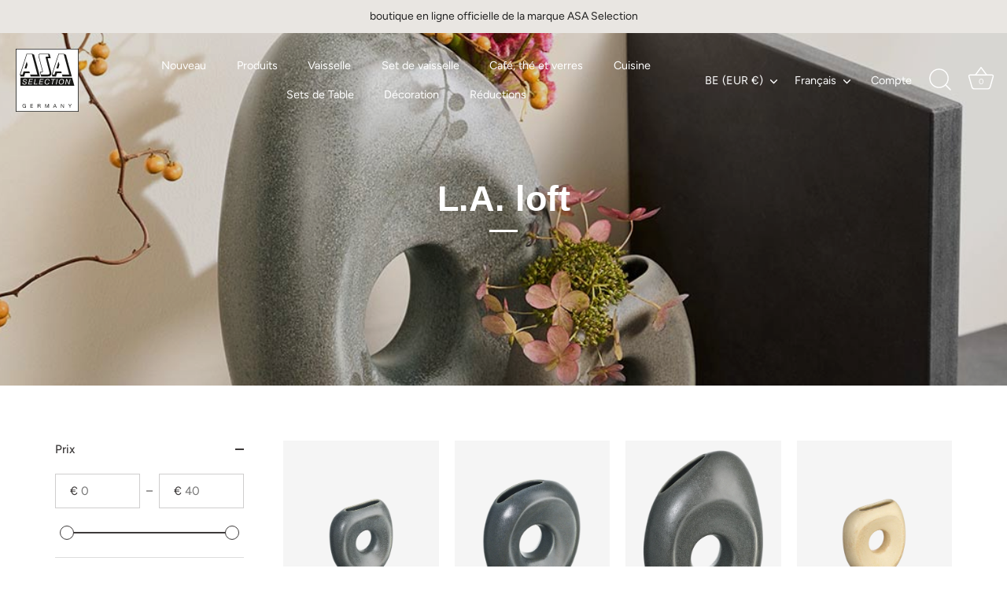

--- FILE ---
content_type: text/html; charset=utf-8
request_url: https://www.asa-selection.com/fr-be/collections/l-a-loft
body_size: 36616
content:
<!doctype html>
<html class="no-js" lang="fr">
<head>
	
<meta name="google-site-verification" content="Ko4MOlpiKFEPGo6vxRXSKZDBZ1UfiXiPqK5Dvq18CAA" />
<script src="https://code.jquery.com/jquery-3.7.0.min.js" integrity="sha256-2Pmvv0kuTBOenSvLm6bvfBSSHrUJ+3A7x6P5Ebd07/g=" crossorigin="anonymous"></script>


  <!-- Showcase 6.0.0 -->

  <meta charset="utf-8" />
<meta name="viewport" content="width=device-width,initial-scale=1.0" />
<meta http-equiv="X-UA-Compatible" content="IE=edge">

<link rel="preconnect" href="https://cdn.shopify.com" crossorigin>
<link rel="preconnect" href="https://fonts.shopify.com" crossorigin>
<link rel="preconnect" href="https://monorail-edge.shopifysvc.com"><link rel="preload" as="font" href="//www.asa-selection.com/cdn/fonts/figtree/figtree_n4.3c0838aba1701047e60be6a99a1b0a40ce9b8419.woff2" type="font/woff2" crossorigin><link rel="preload" as="font" href="//www.asa-selection.com/cdn/fonts/figtree/figtree_n4.3c0838aba1701047e60be6a99a1b0a40ce9b8419.woff2" type="font/woff2" crossorigin><link rel="preload" as="font" href="//www.asa-selection.com/cdn/fonts/jost/jost_n4.d47a1b6347ce4a4c9f437608011273009d91f2b7.woff2" type="font/woff2" crossorigin><link rel="preload" href="//www.asa-selection.com/cdn/shop/t/2/assets/vendor.min.js?v=36987075639955835061683705917" as="script">
<link rel="preload" href="//www.asa-selection.com/cdn/shop/t/2/assets/theme.js?v=99472423375121094311734626004" as="script"><link rel="canonical" href="https://www.asa-selection.com/fr-be/collections/l-a-loft" /><link rel="icon" href="//www.asa-selection.com/cdn/shop/files/safari-pinned-tab.svg?crop=center&height=48&v=1684848718&width=48" type="image/svg+xml">
<style>
    @font-face {
  font-family: Figtree;
  font-weight: 400;
  font-style: normal;
  font-display: swap;
  src: url("//www.asa-selection.com/cdn/fonts/figtree/figtree_n4.3c0838aba1701047e60be6a99a1b0a40ce9b8419.woff2") format("woff2"),
       url("//www.asa-selection.com/cdn/fonts/figtree/figtree_n4.c0575d1db21fc3821f17fd6617d3dee552312137.woff") format("woff");
}

    @font-face {
  font-family: Figtree;
  font-weight: 500;
  font-style: normal;
  font-display: swap;
  src: url("//www.asa-selection.com/cdn/fonts/figtree/figtree_n5.3b6b7df38aa5986536945796e1f947445832047c.woff2") format("woff2"),
       url("//www.asa-selection.com/cdn/fonts/figtree/figtree_n5.f26bf6dcae278b0ed902605f6605fa3338e81dab.woff") format("woff");
}

    @font-face {
  font-family: Figtree;
  font-weight: 600;
  font-style: normal;
  font-display: swap;
  src: url("//www.asa-selection.com/cdn/fonts/figtree/figtree_n6.9d1ea52bb49a0a86cfd1b0383d00f83d3fcc14de.woff2") format("woff2"),
       url("//www.asa-selection.com/cdn/fonts/figtree/figtree_n6.f0fcdea525a0e47b2ae4ab645832a8e8a96d31d3.woff") format("woff");
}

    @font-face {
  font-family: Figtree;
  font-weight: 700;
  font-style: normal;
  font-display: swap;
  src: url("//www.asa-selection.com/cdn/fonts/figtree/figtree_n7.2fd9bfe01586148e644724096c9d75e8c7a90e55.woff2") format("woff2"),
       url("//www.asa-selection.com/cdn/fonts/figtree/figtree_n7.ea05de92d862f9594794ab281c4c3a67501ef5fc.woff") format("woff");
}

    @font-face {
  font-family: Figtree;
  font-weight: 400;
  font-style: italic;
  font-display: swap;
  src: url("//www.asa-selection.com/cdn/fonts/figtree/figtree_i4.89f7a4275c064845c304a4cf8a4a586060656db2.woff2") format("woff2"),
       url("//www.asa-selection.com/cdn/fonts/figtree/figtree_i4.6f955aaaafc55a22ffc1f32ecf3756859a5ad3e2.woff") format("woff");
}

    @font-face {
  font-family: Figtree;
  font-weight: 700;
  font-style: italic;
  font-display: swap;
  src: url("//www.asa-selection.com/cdn/fonts/figtree/figtree_i7.06add7096a6f2ab742e09ec7e498115904eda1fe.woff2") format("woff2"),
       url("//www.asa-selection.com/cdn/fonts/figtree/figtree_i7.ee584b5fcaccdbb5518c0228158941f8df81b101.woff") format("woff");
}

    
    @font-face {
  font-family: Figtree;
  font-weight: 400;
  font-style: normal;
  font-display: swap;
  src: url("//www.asa-selection.com/cdn/fonts/figtree/figtree_n4.3c0838aba1701047e60be6a99a1b0a40ce9b8419.woff2") format("woff2"),
       url("//www.asa-selection.com/cdn/fonts/figtree/figtree_n4.c0575d1db21fc3821f17fd6617d3dee552312137.woff") format("woff");
}

    @font-face {
  font-family: Jost;
  font-weight: 400;
  font-style: normal;
  font-display: swap;
  src: url("//www.asa-selection.com/cdn/fonts/jost/jost_n4.d47a1b6347ce4a4c9f437608011273009d91f2b7.woff2") format("woff2"),
       url("//www.asa-selection.com/cdn/fonts/jost/jost_n4.791c46290e672b3f85c3d1c651ef2efa3819eadd.woff") format("woff");
}

  </style>

  <meta name="theme-color" content="#212121">

  <title>
    L.A. loft
  </title>

  <meta property="og:site_name" content="ASA Selection">
<meta property="og:url" content="https://www.asa-selection.com/fr-be/collections/l-a-loft">
<meta property="og:title" content="L.A. loft">
<meta property="og:type" content="product.group">
<meta property="og:description" content="Découvrez les accessoires de cuisine utiles chez ASA SELECTION ✓ Trouvez-les en ligne dès maintenant!"><meta property="og:image" content="http://www.asa-selection.com/cdn/shop/collections/laloft_1200x1200.jpg?v=1707144184">
  <meta property="og:image:secure_url" content="https://www.asa-selection.com/cdn/shop/collections/laloft_1200x1200.jpg?v=1707144184">
  <meta property="og:image:width" content="1280">
  <meta property="og:image:height" content="400"><meta name="twitter:card" content="summary_large_image">
<meta name="twitter:title" content="L.A. loft">
<meta name="twitter:description" content="Découvrez les accessoires de cuisine utiles chez ASA SELECTION ✓ Trouvez-les en ligne dès maintenant!">


  <style data-shopify>
    :root {
      --viewport-height: 100vh;
      --viewport-height-first-section: 100vh;
      --nav-height: 0;
    }
  </style>

  <link href="//www.asa-selection.com/cdn/shop/t/2/assets/styles.css?v=5670974572733029131764865503" rel="stylesheet" type="text/css" media="all" />

  <link href="//www.asa-selection.com/cdn/shop/t/2/assets/custom.css?v=35293907635969765861765551974" rel="stylesheet" type="text/css" media="all" />

  <script>window.performance && window.performance.mark && window.performance.mark('shopify.content_for_header.start');</script><meta name="facebook-domain-verification" content="qwfo5zykfn8xrbbynj3qcq1ppn1kms">
<meta name="google-site-verification" content="jbNb5-6mPsO5qQIfNgZOQrYYW7v0PCfieIIuzFiMV4A">
<meta id="shopify-digital-wallet" name="shopify-digital-wallet" content="/75339465028/digital_wallets/dialog">
<meta name="shopify-checkout-api-token" content="37550aa0c41edc9a8db594fdaa850d36">
<meta id="in-context-paypal-metadata" data-shop-id="75339465028" data-venmo-supported="false" data-environment="production" data-locale="fr_FR" data-paypal-v4="true" data-currency="EUR">
<link rel="alternate" type="application/atom+xml" title="Feed" href="/fr-be/collections/l-a-loft.atom" />
<link rel="alternate" hreflang="x-default" href="https://www.asa-selection.com/collections/l-a-loft">
<link rel="alternate" hreflang="en-BG" href="https://www.asa-selection.com/en-eu/collections/l-a-loft">
<link rel="alternate" hreflang="en-DK" href="https://www.asa-selection.com/en-eu/collections/l-a-loft">
<link rel="alternate" hreflang="en-EE" href="https://www.asa-selection.com/en-eu/collections/l-a-loft">
<link rel="alternate" hreflang="en-ES" href="https://www.asa-selection.com/en-eu/collections/l-a-loft">
<link rel="alternate" hreflang="en-FI" href="https://www.asa-selection.com/en-eu/collections/l-a-loft">
<link rel="alternate" hreflang="en-HR" href="https://www.asa-selection.com/en-eu/collections/l-a-loft">
<link rel="alternate" hreflang="en-HU" href="https://www.asa-selection.com/en-eu/collections/l-a-loft">
<link rel="alternate" hreflang="en-IE" href="https://www.asa-selection.com/en-eu/collections/l-a-loft">
<link rel="alternate" hreflang="en-IT" href="https://www.asa-selection.com/en-eu/collections/l-a-loft">
<link rel="alternate" hreflang="en-LT" href="https://www.asa-selection.com/en-eu/collections/l-a-loft">
<link rel="alternate" hreflang="en-LU" href="https://www.asa-selection.com/en-eu/collections/l-a-loft">
<link rel="alternate" hreflang="en-LV" href="https://www.asa-selection.com/en-eu/collections/l-a-loft">
<link rel="alternate" hreflang="en-MT" href="https://www.asa-selection.com/en-eu/collections/l-a-loft">
<link rel="alternate" hreflang="en-PT" href="https://www.asa-selection.com/en-eu/collections/l-a-loft">
<link rel="alternate" hreflang="en-RO" href="https://www.asa-selection.com/en-eu/collections/l-a-loft">
<link rel="alternate" hreflang="en-SE" href="https://www.asa-selection.com/en-eu/collections/l-a-loft">
<link rel="alternate" hreflang="en-SI" href="https://www.asa-selection.com/en-eu/collections/l-a-loft">
<link rel="alternate" hreflang="en-SK" href="https://www.asa-selection.com/en-eu/collections/l-a-loft">
<link rel="alternate" hreflang="nl-BE" href="https://www.asa-selection.com/nl-be/collections/l-a-loft">
<link rel="alternate" hreflang="fr-BE" href="https://www.asa-selection.com/fr-be/collections/l-a-loft">
<link rel="alternate" hreflang="nl-NL" href="https://www.asa-selection.com/nl-nl/collections/l-a-loft">
<link rel="alternate" hreflang="fr-FR" href="https://www.asa-selection.com/fr-fr/collections/l-a-loft">
<link rel="alternate" hreflang="de-DE" href="https://www.asa-selection.com/collections/l-a-loft">
<link rel="alternate" type="application/json+oembed" href="https://www.asa-selection.com/fr-be/collections/l-a-loft.oembed">
<script async="async" src="/checkouts/internal/preloads.js?locale=fr-BE"></script>
<script id="apple-pay-shop-capabilities" type="application/json">{"shopId":75339465028,"countryCode":"DE","currencyCode":"EUR","merchantCapabilities":["supports3DS"],"merchantId":"gid:\/\/shopify\/Shop\/75339465028","merchantName":"ASA Selection","requiredBillingContactFields":["postalAddress","email","phone"],"requiredShippingContactFields":["postalAddress","email","phone"],"shippingType":"shipping","supportedNetworks":["visa","maestro","masterCard","amex"],"total":{"type":"pending","label":"ASA Selection","amount":"1.00"},"shopifyPaymentsEnabled":true,"supportsSubscriptions":true}</script>
<script id="shopify-features" type="application/json">{"accessToken":"37550aa0c41edc9a8db594fdaa850d36","betas":["rich-media-storefront-analytics"],"domain":"www.asa-selection.com","predictiveSearch":true,"shopId":75339465028,"locale":"fr"}</script>
<script>var Shopify = Shopify || {};
Shopify.shop = "asaselection.myshopify.com";
Shopify.locale = "fr";
Shopify.currency = {"active":"EUR","rate":"1.0"};
Shopify.country = "BE";
Shopify.theme = {"name":"Showcase","id":149168816452,"schema_name":"Showcase","schema_version":"6.0.0","theme_store_id":677,"role":"main"};
Shopify.theme.handle = "null";
Shopify.theme.style = {"id":null,"handle":null};
Shopify.cdnHost = "www.asa-selection.com/cdn";
Shopify.routes = Shopify.routes || {};
Shopify.routes.root = "/fr-be/";</script>
<script type="module">!function(o){(o.Shopify=o.Shopify||{}).modules=!0}(window);</script>
<script>!function(o){function n(){var o=[];function n(){o.push(Array.prototype.slice.apply(arguments))}return n.q=o,n}var t=o.Shopify=o.Shopify||{};t.loadFeatures=n(),t.autoloadFeatures=n()}(window);</script>
<script id="shop-js-analytics" type="application/json">{"pageType":"collection"}</script>
<script defer="defer" async type="module" src="//www.asa-selection.com/cdn/shopifycloud/shop-js/modules/v2/client.init-shop-cart-sync_BoxRQ5Fu.fr.esm.js"></script>
<script defer="defer" async type="module" src="//www.asa-selection.com/cdn/shopifycloud/shop-js/modules/v2/chunk.common_5Ud6f6Bb.esm.js"></script>
<script type="module">
  await import("//www.asa-selection.com/cdn/shopifycloud/shop-js/modules/v2/client.init-shop-cart-sync_BoxRQ5Fu.fr.esm.js");
await import("//www.asa-selection.com/cdn/shopifycloud/shop-js/modules/v2/chunk.common_5Ud6f6Bb.esm.js");

  window.Shopify.SignInWithShop?.initShopCartSync?.({"fedCMEnabled":true,"windoidEnabled":true});

</script>
<script>(function() {
  var isLoaded = false;
  function asyncLoad() {
    if (isLoaded) return;
    isLoaded = true;
    var urls = ["\/\/cdn.shopify.com\/proxy\/49701e91db71d216dabc152041db16dd36d833b0e44c642892a2d9093fd21069\/wbgspapp.webgains.com\/landing.js?shop=asaselection.myshopify.com\u0026sp-cache-control=cHVibGljLCBtYXgtYWdlPTkwMA","https:\/\/cdn.doofinder.com\/shopify\/doofinder-installed.js?shop=asaselection.myshopify.com","https:\/\/cdn-app.cart-bot.net\/public\/js\/append.js?shop=asaselection.myshopify.com","https:\/\/d2fk970j0emtue.cloudfront.net\/shop\/js\/free-gift-cart-upsell-pro.min.js?shop=asaselection.myshopify.com","https:\/\/tseish-app.connect.trustedshops.com\/esc.js?apiBaseUrl=aHR0cHM6Ly90c2Vpc2gtYXBwLmNvbm5lY3QudHJ1c3RlZHNob3BzLmNvbQ==\u0026instanceId=YXNhc2VsZWN0aW9uLm15c2hvcGlmeS5jb20=\u0026shop=asaselection.myshopify.com","https:\/\/cdn.nfcube.com\/instafeed-b55b0abb13c742936d678a576ed69a63.js?shop=asaselection.myshopify.com"];
    for (var i = 0; i < urls.length; i++) {
      var s = document.createElement('script');
      s.type = 'text/javascript';
      s.async = true;
      s.src = urls[i];
      var x = document.getElementsByTagName('script')[0];
      x.parentNode.insertBefore(s, x);
    }
  };
  if(window.attachEvent) {
    window.attachEvent('onload', asyncLoad);
  } else {
    window.addEventListener('load', asyncLoad, false);
  }
})();</script>
<script id="__st">var __st={"a":75339465028,"offset":3600,"reqid":"7115e4d5-6db6-49ad-a177-12358c689580-1765745429","pageurl":"www.asa-selection.com\/fr-be\/collections\/l-a-loft","u":"6c18ccf3ac02","p":"collection","rtyp":"collection","rid":616851439940};</script>
<script>window.ShopifyPaypalV4VisibilityTracking = true;</script>
<script id="captcha-bootstrap">!function(){'use strict';const t='contact',e='account',n='new_comment',o=[[t,t],['blogs',n],['comments',n],[t,'customer']],c=[[e,'customer_login'],[e,'guest_login'],[e,'recover_customer_password'],[e,'create_customer']],r=t=>t.map((([t,e])=>`form[action*='/${t}']:not([data-nocaptcha='true']) input[name='form_type'][value='${e}']`)).join(','),a=t=>()=>t?[...document.querySelectorAll(t)].map((t=>t.form)):[];function s(){const t=[...o],e=r(t);return a(e)}const i='password',u='form_key',d=['recaptcha-v3-token','g-recaptcha-response','h-captcha-response',i],f=()=>{try{return window.sessionStorage}catch{return}},m='__shopify_v',_=t=>t.elements[u];function p(t,e,n=!1){try{const o=window.sessionStorage,c=JSON.parse(o.getItem(e)),{data:r}=function(t){const{data:e,action:n}=t;return t[m]||n?{data:e,action:n}:{data:t,action:n}}(c);for(const[e,n]of Object.entries(r))t.elements[e]&&(t.elements[e].value=n);n&&o.removeItem(e)}catch(o){console.error('form repopulation failed',{error:o})}}const l='form_type',E='cptcha';function T(t){t.dataset[E]=!0}const w=window,h=w.document,L='Shopify',v='ce_forms',y='captcha';let A=!1;((t,e)=>{const n=(g='f06e6c50-85a8-45c8-87d0-21a2b65856fe',I='https://cdn.shopify.com/shopifycloud/storefront-forms-hcaptcha/ce_storefront_forms_captcha_hcaptcha.v1.5.2.iife.js',D={infoText:'Protégé par hCaptcha',privacyText:'Confidentialité',termsText:'Conditions'},(t,e,n)=>{const o=w[L][v],c=o.bindForm;if(c)return c(t,g,e,D).then(n);var r;o.q.push([[t,g,e,D],n]),r=I,A||(h.body.append(Object.assign(h.createElement('script'),{id:'captcha-provider',async:!0,src:r})),A=!0)});var g,I,D;w[L]=w[L]||{},w[L][v]=w[L][v]||{},w[L][v].q=[],w[L][y]=w[L][y]||{},w[L][y].protect=function(t,e){n(t,void 0,e),T(t)},Object.freeze(w[L][y]),function(t,e,n,w,h,L){const[v,y,A,g]=function(t,e,n){const i=e?o:[],u=t?c:[],d=[...i,...u],f=r(d),m=r(i),_=r(d.filter((([t,e])=>n.includes(e))));return[a(f),a(m),a(_),s()]}(w,h,L),I=t=>{const e=t.target;return e instanceof HTMLFormElement?e:e&&e.form},D=t=>v().includes(t);t.addEventListener('submit',(t=>{const e=I(t);if(!e)return;const n=D(e)&&!e.dataset.hcaptchaBound&&!e.dataset.recaptchaBound,o=_(e),c=g().includes(e)&&(!o||!o.value);(n||c)&&t.preventDefault(),c&&!n&&(function(t){try{if(!f())return;!function(t){const e=f();if(!e)return;const n=_(t);if(!n)return;const o=n.value;o&&e.removeItem(o)}(t);const e=Array.from(Array(32),(()=>Math.random().toString(36)[2])).join('');!function(t,e){_(t)||t.append(Object.assign(document.createElement('input'),{type:'hidden',name:u})),t.elements[u].value=e}(t,e),function(t,e){const n=f();if(!n)return;const o=[...t.querySelectorAll(`input[type='${i}']`)].map((({name:t})=>t)),c=[...d,...o],r={};for(const[a,s]of new FormData(t).entries())c.includes(a)||(r[a]=s);n.setItem(e,JSON.stringify({[m]:1,action:t.action,data:r}))}(t,e)}catch(e){console.error('failed to persist form',e)}}(e),e.submit())}));const S=(t,e)=>{t&&!t.dataset[E]&&(n(t,e.some((e=>e===t))),T(t))};for(const o of['focusin','change'])t.addEventListener(o,(t=>{const e=I(t);D(e)&&S(e,y())}));const B=e.get('form_key'),M=e.get(l),P=B&&M;t.addEventListener('DOMContentLoaded',(()=>{const t=y();if(P)for(const e of t)e.elements[l].value===M&&p(e,B);[...new Set([...A(),...v().filter((t=>'true'===t.dataset.shopifyCaptcha))])].forEach((e=>S(e,t)))}))}(h,new URLSearchParams(w.location.search),n,t,e,['guest_login'])})(!0,!0)}();</script>
<script integrity="sha256-52AcMU7V7pcBOXWImdc/TAGTFKeNjmkeM1Pvks/DTgc=" data-source-attribution="shopify.loadfeatures" defer="defer" src="//www.asa-selection.com/cdn/shopifycloud/storefront/assets/storefront/load_feature-81c60534.js" crossorigin="anonymous"></script>
<script data-source-attribution="shopify.dynamic_checkout.dynamic.init">var Shopify=Shopify||{};Shopify.PaymentButton=Shopify.PaymentButton||{isStorefrontPortableWallets:!0,init:function(){window.Shopify.PaymentButton.init=function(){};var t=document.createElement("script");t.src="https://www.asa-selection.com/cdn/shopifycloud/portable-wallets/latest/portable-wallets.fr.js",t.type="module",document.head.appendChild(t)}};
</script>
<script data-source-attribution="shopify.dynamic_checkout.buyer_consent">
  function portableWalletsHideBuyerConsent(e){var t=document.getElementById("shopify-buyer-consent"),n=document.getElementById("shopify-subscription-policy-button");t&&n&&(t.classList.add("hidden"),t.setAttribute("aria-hidden","true"),n.removeEventListener("click",e))}function portableWalletsShowBuyerConsent(e){var t=document.getElementById("shopify-buyer-consent"),n=document.getElementById("shopify-subscription-policy-button");t&&n&&(t.classList.remove("hidden"),t.removeAttribute("aria-hidden"),n.addEventListener("click",e))}window.Shopify?.PaymentButton&&(window.Shopify.PaymentButton.hideBuyerConsent=portableWalletsHideBuyerConsent,window.Shopify.PaymentButton.showBuyerConsent=portableWalletsShowBuyerConsent);
</script>
<script data-source-attribution="shopify.dynamic_checkout.cart.bootstrap">document.addEventListener("DOMContentLoaded",(function(){function t(){return document.querySelector("shopify-accelerated-checkout-cart, shopify-accelerated-checkout")}if(t())Shopify.PaymentButton.init();else{new MutationObserver((function(e,n){t()&&(Shopify.PaymentButton.init(),n.disconnect())})).observe(document.body,{childList:!0,subtree:!0})}}));
</script>
<script id='scb4127' type='text/javascript' async='' src='https://www.asa-selection.com/cdn/shopifycloud/privacy-banner/storefront-banner.js'></script><link id="shopify-accelerated-checkout-styles" rel="stylesheet" media="screen" href="https://www.asa-selection.com/cdn/shopifycloud/portable-wallets/latest/accelerated-checkout-backwards-compat.css" crossorigin="anonymous">
<style id="shopify-accelerated-checkout-cart">
        #shopify-buyer-consent {
  margin-top: 1em;
  display: inline-block;
  width: 100%;
}

#shopify-buyer-consent.hidden {
  display: none;
}

#shopify-subscription-policy-button {
  background: none;
  border: none;
  padding: 0;
  text-decoration: underline;
  font-size: inherit;
  cursor: pointer;
}

#shopify-subscription-policy-button::before {
  box-shadow: none;
}

      </style>

<script>window.performance && window.performance.mark && window.performance.mark('shopify.content_for_header.end');</script>

  <script>
    document.documentElement.className = document.documentElement.className.replace('no-js', 'js');
    window.theme = window.theme || {};
    
      theme.money_format_with_code_preference = "€{{amount_with_comma_separator}}";
    
    theme.money_format = "€{{amount_with_comma_separator}}";
    theme.money_container = '.theme-money';
    theme.strings = {
      previous: "Précédente",
      next: "Suivante",
      close: "Fermer",
      addressError: "Vous ne trouvez pas cette adresse",
      addressNoResults: "Aucun résultat pour cette adresse",
      addressQueryLimit: "Vous avez dépassé la limite de Google utilisation de l'API. Envisager la mise à niveau à un \u003ca href=\"https:\/\/developers.google.com\/maps\/premium\/usage-limits\"\u003erégime spécial\u003c\/a\u003e.",
      authError: "Il y avait un problème authentifier votre compte Google Maps.",
      back: "Retour",
      cartConfirmation: "Vous devez accepter les termes et conditions avant de continuer.",
      loadMore: "Afficher plus",
      infiniteScrollNoMore: "Aucun résultat n\u0026#39;a été trouvé",
      priceNonExistent: "Non disponible",
      buttonDefault: "Ajouter au panier",
      buttonPreorder: "Pré-commander",
      buttonNoStock: "Épuisé",
      buttonNoVariant: "Non disponible",
      variantNoStock: "Épuisé",
      unitPriceSeparator: " \/ ",
      colorBoxPrevious: "Précédent",
      colorBoxNext: "Suivant",
      colorBoxClose: "Fermer",
      navigateHome: "Accueil",
      productAddingToCart: "Ajout en cours",
      productAddedToCart: "Ajouté",
      popupWasAdded: "a été ajouté à votre panier",
      popupCheckout: "Procéder au paiement",
      popupContinueShopping: "Retourner au magasinage",
      onlyXLeft: "[[ quantity ]] en stock",
      priceSoldOut: "Épuisé",
      inventoryLowStock: "Stock limité",
      inventoryInStock: "En stock",
      loading: "Chargement...",
      viewCart: "Ouvrir le panier",
      page: "Page {{ page }}",
      imageSlider: "Des photos",
      clearAll: "Tout effacer"
    };
    theme.routes = {
      root_url: '/fr-be',
      cart_url: '/fr-be/cart',
      cart_add_url: '/fr-be/cart/add',
      checkout: '/checkout'
    };
    theme.settings = {
      animationEnabledDesktop: true,
      animationEnabledMobile: false
    };

    theme.checkViewportFillers = function(){
      var toggleState = false;
      var elPageContent = document.getElementById('page-content');
      if(elPageContent) {
        var elOverlapSection = elPageContent.querySelector('.header-overlap-section');
        if (elOverlapSection) {
          var padding = parseInt(getComputedStyle(elPageContent).getPropertyValue('padding-top'));
          toggleState = ((Math.round(elOverlapSection.offsetTop) - padding) === 0);
        }
      }
      if(toggleState) {
        document.getElementsByTagName('body')[0].classList.add('header-section-overlap');
      } else {
        document.getElementsByTagName('body')[0].classList.remove('header-section-overlap');
      }
    };

    theme.assessAltLogo = function(){
      var elsOverlappers = document.querySelectorAll('.needs-alt-logo');
      var useAltLogo = false;
      if(elsOverlappers.length) {
        var elSiteControl = document.querySelector('#site-control');
        var elSiteControlInner = document.querySelector('#site-control .site-control__inner');
        var headerMid = elSiteControlInner.offsetTop + elSiteControl.offsetTop + elSiteControlInner.offsetHeight / 2;
        Array.prototype.forEach.call(elsOverlappers, function(el, i){
          var thisTop = el.getBoundingClientRect().top;
          var thisBottom = thisTop + el.offsetHeight;
          if(headerMid > thisTop && headerMid < thisBottom) {
            useAltLogo = true;
            return false;
          }
        });
      }
      if(useAltLogo) {
        document.getElementsByTagName('body')[0].classList.add('use-alt-logo');
      } else {
        document.getElementsByTagName('body')[0].classList.remove('use-alt-logo');
      }
    };
  </script>

                      <script src="//www.asa-selection.com/cdn/shop/t/2/assets/bss-file-configdata.js?v=171585259542097264801686815043" type="text/javascript"></script> <script src="//www.asa-selection.com/cdn/shop/t/2/assets/bss-file-configdata-banner.js?v=151034973688681356691686752040" type="text/javascript"></script> <script src="//www.asa-selection.com/cdn/shop/t/2/assets/bss-file-configdata-popup.js?v=173992696638277510541686752042" type="text/javascript"></script><script>
                if (typeof BSS_PL == 'undefined') {
                    var BSS_PL = {};
                }
                var bssPlApiServer = "https://product-labels-pro.bsscommerce.com";
                BSS_PL.customerTags = 'null';
                BSS_PL.customerId = 'null';
                BSS_PL.configData = configDatas;
                BSS_PL.configDataBanner = configDataBanners ? configDataBanners : [];
                BSS_PL.configDataPopup = configDataPopups ? configDataPopups : [];
                BSS_PL.storeId = 35286;
                BSS_PL.currentPlan = "false";
                BSS_PL.storeIdCustomOld = "10678";
                BSS_PL.storeIdOldWIthPriority = "12200";
                BSS_PL.apiServerProduction = "https://product-labels-pro.bsscommerce.com";
                
                BSS_PL.integration = {"laiReview":{"status":0,"config":[]}}
                </script>
            <style>
.homepage-slideshow .slick-slide .bss_pl_img {
    visibility: hidden !important;
}
</style><script>function fixBugForStores($, BSS_PL, parent, page, htmlLabel) { return false;}</script>
                          <link href="//www.asa-selection.com/cdn/shop/t/2/assets/scm-product-label.css?v=95633009392731982401686752435" rel="stylesheet" type="text/css" media="all" />


    <script>
        if ((typeof SECOMAPP) == 'undefined') {
            var SECOMAPP = {};
        }
        if ((typeof SECOMAPP.pl) == 'undefined') {
            SECOMAPP.pl = {};
        }
        
        

        

        

        
        
            SECOMAPP.page='collection'
        
    </script>


    <script src="//www.asa-selection.com/cdn/shop/t/2/assets/scm-product-label.js?v=9910621817307202881686752812" async></script>

<!--Product-Label script. Don't modify or delete-->
<script>
    ;(function() {
        const checkDone = setInterval(function(){
            if (document.readyState === "complete") {
                clearInterval(checkDone)
                setTimeout(function(){
                    if (typeof SECOMAPP !== "undefined" && typeof SECOMAPP.pl !== "undefined") {
                        SECOMAPP.pl.labelCollections(true);
                    }
                },1000);
            }
        }, 1500);

        let pushState = history.pushState;
        let replaceState = history.replaceState;

        history.pushState = function() {
            pushState.apply(history, arguments);
            window.dispatchEvent(new Event('pushstate'));
            window.dispatchEvent(new Event('locationchange'));
        };

        history.replaceState = function() {
            replaceState.apply(history, arguments);
            window.dispatchEvent(new Event('replacestate'));
            window.dispatchEvent(new Event('locationchange'));
        };

        window.addEventListener('popstate', function() {
            window.dispatchEvent(new Event('locationchange'))
        });
    })();
    window.addEventListener('locationchange', function(){
        setTimeout(function(){
            if (typeof SECOMAPP !== "undefined" && typeof SECOMAPP.pl !== "undefined") {
                SECOMAPP.pl.labelCollections(true);
                var queryString = window.location.search;
                var urlParams = new URLSearchParams(queryString);
                var variant = urlParams.get('variant');
                SECOMAPP.pl.showLabel(variant );
            }
        },1000);
    })
</script>
<!--Product-Label script. Don't modify or delete-->
<!-- BEGIN app block: shopify://apps/doofinder-search-discovery/blocks/doofinder-script/1abc6bc6-ff36-4a37-9034-effae4a47cf6 -->
  <script>
    (function(w, k) {w[k] = window[k] || function () { (window[k].q = window[k].q || []).push(arguments) }})(window, "doofinderApp")
    var dfKvCustomerEmail = "";

    doofinderApp("config", "currency", Shopify.currency.active);
    doofinderApp("config", "language", Shopify.locale);
    var context = Shopify.country;
    
    doofinderApp("config", "priceName", context);
    localStorage.setItem("shopify-language", Shopify.locale);

    doofinderApp("init", "layer", {
      params:{
        "":{
          exclude: {
            not_published_in: [context]
          }
        },
        "product":{
          exclude: {
            not_published_in: [context]
          }
        }
      }
    });
  </script>

  <script src="https://eu1-config.doofinder.com/2.x/e255dc4a-8eea-4d92-9b11-7de5d1212076.js" async></script>



<!-- END app block --><!-- BEGIN app block: shopify://apps/nabu-for-google-pixel/blocks/script-block/1bff1da5-e804-4d5d-ad9c-7c3540bdf531 --><script async src="https://storage.googleapis.com/adnabu-shopify/app-embed-block/adwords-pixel/asaselection.myshopify.com.min.js"></script>

<!-- END app block --><!-- BEGIN app block: shopify://apps/klaviyo-email-marketing-sms/blocks/klaviyo-onsite-embed/2632fe16-c075-4321-a88b-50b567f42507 -->












  <script async src="https://static.klaviyo.com/onsite/js/TWST94/klaviyo.js?company_id=TWST94"></script>
  <script>!function(){if(!window.klaviyo){window._klOnsite=window._klOnsite||[];try{window.klaviyo=new Proxy({},{get:function(n,i){return"push"===i?function(){var n;(n=window._klOnsite).push.apply(n,arguments)}:function(){for(var n=arguments.length,o=new Array(n),w=0;w<n;w++)o[w]=arguments[w];var t="function"==typeof o[o.length-1]?o.pop():void 0,e=new Promise((function(n){window._klOnsite.push([i].concat(o,[function(i){t&&t(i),n(i)}]))}));return e}}})}catch(n){window.klaviyo=window.klaviyo||[],window.klaviyo.push=function(){var n;(n=window._klOnsite).push.apply(n,arguments)}}}}();</script>

  




  <script>
    window.klaviyoReviewsProductDesignMode = false
  </script>







<!-- END app block --><link href="https://monorail-edge.shopifysvc.com" rel="dns-prefetch">
<script>(function(){if ("sendBeacon" in navigator && "performance" in window) {try {var session_token_from_headers = performance.getEntriesByType('navigation')[0].serverTiming.find(x => x.name == '_s').description;} catch {var session_token_from_headers = undefined;}var session_cookie_matches = document.cookie.match(/_shopify_s=([^;]*)/);var session_token_from_cookie = session_cookie_matches && session_cookie_matches.length === 2 ? session_cookie_matches[1] : "";var session_token = session_token_from_headers || session_token_from_cookie || "";function handle_abandonment_event(e) {var entries = performance.getEntries().filter(function(entry) {return /monorail-edge.shopifysvc.com/.test(entry.name);});if (!window.abandonment_tracked && entries.length === 0) {window.abandonment_tracked = true;var currentMs = Date.now();var navigation_start = performance.timing.navigationStart;var payload = {shop_id: 75339465028,url: window.location.href,navigation_start,duration: currentMs - navigation_start,session_token,page_type: "collection"};window.navigator.sendBeacon("https://monorail-edge.shopifysvc.com/v1/produce", JSON.stringify({schema_id: "online_store_buyer_site_abandonment/1.1",payload: payload,metadata: {event_created_at_ms: currentMs,event_sent_at_ms: currentMs}}));}}window.addEventListener('pagehide', handle_abandonment_event);}}());</script>
<script id="web-pixels-manager-setup">(function e(e,d,r,n,o){if(void 0===o&&(o={}),!Boolean(null===(a=null===(i=window.Shopify)||void 0===i?void 0:i.analytics)||void 0===a?void 0:a.replayQueue)){var i,a;window.Shopify=window.Shopify||{};var t=window.Shopify;t.analytics=t.analytics||{};var s=t.analytics;s.replayQueue=[],s.publish=function(e,d,r){return s.replayQueue.push([e,d,r]),!0};try{self.performance.mark("wpm:start")}catch(e){}var l=function(){var e={modern:/Edge?\/(1{2}[4-9]|1[2-9]\d|[2-9]\d{2}|\d{4,})\.\d+(\.\d+|)|Firefox\/(1{2}[4-9]|1[2-9]\d|[2-9]\d{2}|\d{4,})\.\d+(\.\d+|)|Chrom(ium|e)\/(9{2}|\d{3,})\.\d+(\.\d+|)|(Maci|X1{2}).+ Version\/(15\.\d+|(1[6-9]|[2-9]\d|\d{3,})\.\d+)([,.]\d+|)( \(\w+\)|)( Mobile\/\w+|) Safari\/|Chrome.+OPR\/(9{2}|\d{3,})\.\d+\.\d+|(CPU[ +]OS|iPhone[ +]OS|CPU[ +]iPhone|CPU IPhone OS|CPU iPad OS)[ +]+(15[._]\d+|(1[6-9]|[2-9]\d|\d{3,})[._]\d+)([._]\d+|)|Android:?[ /-](13[3-9]|1[4-9]\d|[2-9]\d{2}|\d{4,})(\.\d+|)(\.\d+|)|Android.+Firefox\/(13[5-9]|1[4-9]\d|[2-9]\d{2}|\d{4,})\.\d+(\.\d+|)|Android.+Chrom(ium|e)\/(13[3-9]|1[4-9]\d|[2-9]\d{2}|\d{4,})\.\d+(\.\d+|)|SamsungBrowser\/([2-9]\d|\d{3,})\.\d+/,legacy:/Edge?\/(1[6-9]|[2-9]\d|\d{3,})\.\d+(\.\d+|)|Firefox\/(5[4-9]|[6-9]\d|\d{3,})\.\d+(\.\d+|)|Chrom(ium|e)\/(5[1-9]|[6-9]\d|\d{3,})\.\d+(\.\d+|)([\d.]+$|.*Safari\/(?![\d.]+ Edge\/[\d.]+$))|(Maci|X1{2}).+ Version\/(10\.\d+|(1[1-9]|[2-9]\d|\d{3,})\.\d+)([,.]\d+|)( \(\w+\)|)( Mobile\/\w+|) Safari\/|Chrome.+OPR\/(3[89]|[4-9]\d|\d{3,})\.\d+\.\d+|(CPU[ +]OS|iPhone[ +]OS|CPU[ +]iPhone|CPU IPhone OS|CPU iPad OS)[ +]+(10[._]\d+|(1[1-9]|[2-9]\d|\d{3,})[._]\d+)([._]\d+|)|Android:?[ /-](13[3-9]|1[4-9]\d|[2-9]\d{2}|\d{4,})(\.\d+|)(\.\d+|)|Mobile Safari.+OPR\/([89]\d|\d{3,})\.\d+\.\d+|Android.+Firefox\/(13[5-9]|1[4-9]\d|[2-9]\d{2}|\d{4,})\.\d+(\.\d+|)|Android.+Chrom(ium|e)\/(13[3-9]|1[4-9]\d|[2-9]\d{2}|\d{4,})\.\d+(\.\d+|)|Android.+(UC? ?Browser|UCWEB|U3)[ /]?(15\.([5-9]|\d{2,})|(1[6-9]|[2-9]\d|\d{3,})\.\d+)\.\d+|SamsungBrowser\/(5\.\d+|([6-9]|\d{2,})\.\d+)|Android.+MQ{2}Browser\/(14(\.(9|\d{2,})|)|(1[5-9]|[2-9]\d|\d{3,})(\.\d+|))(\.\d+|)|K[Aa][Ii]OS\/(3\.\d+|([4-9]|\d{2,})\.\d+)(\.\d+|)/},d=e.modern,r=e.legacy,n=navigator.userAgent;return n.match(d)?"modern":n.match(r)?"legacy":"unknown"}(),u="modern"===l?"modern":"legacy",c=(null!=n?n:{modern:"",legacy:""})[u],f=function(e){return[e.baseUrl,"/wpm","/b",e.hashVersion,"modern"===e.buildTarget?"m":"l",".js"].join("")}({baseUrl:d,hashVersion:r,buildTarget:u}),m=function(e){var d=e.version,r=e.bundleTarget,n=e.surface,o=e.pageUrl,i=e.monorailEndpoint;return{emit:function(e){var a=e.status,t=e.errorMsg,s=(new Date).getTime(),l=JSON.stringify({metadata:{event_sent_at_ms:s},events:[{schema_id:"web_pixels_manager_load/3.1",payload:{version:d,bundle_target:r,page_url:o,status:a,surface:n,error_msg:t},metadata:{event_created_at_ms:s}}]});if(!i)return console&&console.warn&&console.warn("[Web Pixels Manager] No Monorail endpoint provided, skipping logging."),!1;try{return self.navigator.sendBeacon.bind(self.navigator)(i,l)}catch(e){}var u=new XMLHttpRequest;try{return u.open("POST",i,!0),u.setRequestHeader("Content-Type","text/plain"),u.send(l),!0}catch(e){return console&&console.warn&&console.warn("[Web Pixels Manager] Got an unhandled error while logging to Monorail."),!1}}}}({version:r,bundleTarget:l,surface:e.surface,pageUrl:self.location.href,monorailEndpoint:e.monorailEndpoint});try{o.browserTarget=l,function(e){var d=e.src,r=e.async,n=void 0===r||r,o=e.onload,i=e.onerror,a=e.sri,t=e.scriptDataAttributes,s=void 0===t?{}:t,l=document.createElement("script"),u=document.querySelector("head"),c=document.querySelector("body");if(l.async=n,l.src=d,a&&(l.integrity=a,l.crossOrigin="anonymous"),s)for(var f in s)if(Object.prototype.hasOwnProperty.call(s,f))try{l.dataset[f]=s[f]}catch(e){}if(o&&l.addEventListener("load",o),i&&l.addEventListener("error",i),u)u.appendChild(l);else{if(!c)throw new Error("Did not find a head or body element to append the script");c.appendChild(l)}}({src:f,async:!0,onload:function(){if(!function(){var e,d;return Boolean(null===(d=null===(e=window.Shopify)||void 0===e?void 0:e.analytics)||void 0===d?void 0:d.initialized)}()){var d=window.webPixelsManager.init(e)||void 0;if(d){var r=window.Shopify.analytics;r.replayQueue.forEach((function(e){var r=e[0],n=e[1],o=e[2];d.publishCustomEvent(r,n,o)})),r.replayQueue=[],r.publish=d.publishCustomEvent,r.visitor=d.visitor,r.initialized=!0}}},onerror:function(){return m.emit({status:"failed",errorMsg:"".concat(f," has failed to load")})},sri:function(e){var d=/^sha384-[A-Za-z0-9+/=]+$/;return"string"==typeof e&&d.test(e)}(c)?c:"",scriptDataAttributes:o}),m.emit({status:"loading"})}catch(e){m.emit({status:"failed",errorMsg:(null==e?void 0:e.message)||"Unknown error"})}}})({shopId: 75339465028,storefrontBaseUrl: "https://www.asa-selection.com",extensionsBaseUrl: "https://extensions.shopifycdn.com/cdn/shopifycloud/web-pixels-manager",monorailEndpoint: "https://monorail-edge.shopifysvc.com/unstable/produce_batch",surface: "storefront-renderer",enabledBetaFlags: ["2dca8a86"],webPixelsConfigList: [{"id":"1161527620","configuration":"{\"pid\":\"cO1W5ybQgABEU0bDdqH51LklytZYpN8jSnRl5+5o9Bg=\"}","eventPayloadVersion":"v1","runtimeContext":"STRICT","scriptVersion":"04306dedabeddadf854cdadeaf48c82c","type":"APP","apiClientId":31271321601,"privacyPurposes":["ANALYTICS","MARKETING","SALE_OF_DATA"],"dataSharingAdjustments":{"protectedCustomerApprovalScopes":["read_customer_address","read_customer_email","read_customer_name","read_customer_personal_data","read_customer_phone"]}},{"id":"925827396","configuration":"{\"config\":\"{\\\"pixel_id\\\":\\\"G-261D56S6NY\\\",\\\"target_country\\\":\\\"DE\\\",\\\"gtag_events\\\":[{\\\"type\\\":\\\"purchase\\\",\\\"action_label\\\":\\\"G-261D56S6NY\\\"},{\\\"type\\\":\\\"page_view\\\",\\\"action_label\\\":\\\"G-261D56S6NY\\\"},{\\\"type\\\":\\\"view_item\\\",\\\"action_label\\\":\\\"G-261D56S6NY\\\"},{\\\"type\\\":\\\"search\\\",\\\"action_label\\\":\\\"G-261D56S6NY\\\"},{\\\"type\\\":\\\"add_to_cart\\\",\\\"action_label\\\":\\\"G-261D56S6NY\\\"},{\\\"type\\\":\\\"begin_checkout\\\",\\\"action_label\\\":\\\"G-261D56S6NY\\\"},{\\\"type\\\":\\\"add_payment_info\\\",\\\"action_label\\\":\\\"G-261D56S6NY\\\"}],\\\"enable_monitoring_mode\\\":false}\"}","eventPayloadVersion":"v1","runtimeContext":"OPEN","scriptVersion":"b2a88bafab3e21179ed38636efcd8a93","type":"APP","apiClientId":1780363,"privacyPurposes":[],"dataSharingAdjustments":{"protectedCustomerApprovalScopes":["read_customer_address","read_customer_email","read_customer_name","read_customer_personal_data","read_customer_phone"]}},{"id":"814416196","configuration":"{\"pixelCode\":\"CJ5638BC77U5A1TSHQ20\"}","eventPayloadVersion":"v1","runtimeContext":"STRICT","scriptVersion":"22e92c2ad45662f435e4801458fb78cc","type":"APP","apiClientId":4383523,"privacyPurposes":["ANALYTICS","MARKETING","SALE_OF_DATA"],"dataSharingAdjustments":{"protectedCustomerApprovalScopes":["read_customer_address","read_customer_email","read_customer_name","read_customer_personal_data","read_customer_phone"]}},{"id":"407929156","configuration":"{\"pixel_id\":\"788898978391940\",\"pixel_type\":\"facebook_pixel\",\"metaapp_system_user_token\":\"-\"}","eventPayloadVersion":"v1","runtimeContext":"OPEN","scriptVersion":"ca16bc87fe92b6042fbaa3acc2fbdaa6","type":"APP","apiClientId":2329312,"privacyPurposes":["ANALYTICS","MARKETING","SALE_OF_DATA"],"dataSharingAdjustments":{"protectedCustomerApprovalScopes":["read_customer_address","read_customer_email","read_customer_name","read_customer_personal_data","read_customer_phone"]}},{"id":"200081732","configuration":"{\"tagID\":\"2614033998970\"}","eventPayloadVersion":"v1","runtimeContext":"STRICT","scriptVersion":"18031546ee651571ed29edbe71a3550b","type":"APP","apiClientId":3009811,"privacyPurposes":["ANALYTICS","MARKETING","SALE_OF_DATA"],"dataSharingAdjustments":{"protectedCustomerApprovalScopes":["read_customer_address","read_customer_email","read_customer_name","read_customer_personal_data","read_customer_phone"]}},{"id":"47972676","eventPayloadVersion":"1","runtimeContext":"LAX","scriptVersion":"14","type":"CUSTOM","privacyPurposes":["ANALYTICS","MARKETING","SALE_OF_DATA"],"name":"GTM"},{"id":"68518212","eventPayloadVersion":"1","runtimeContext":"LAX","scriptVersion":"2","type":"CUSTOM","privacyPurposes":["ANALYTICS","MARKETING"],"name":"NABU Google Custom Pixel"},{"id":"shopify-app-pixel","configuration":"{}","eventPayloadVersion":"v1","runtimeContext":"STRICT","scriptVersion":"0450","apiClientId":"shopify-pixel","type":"APP","privacyPurposes":["ANALYTICS","MARKETING"]},{"id":"shopify-custom-pixel","eventPayloadVersion":"v1","runtimeContext":"LAX","scriptVersion":"0450","apiClientId":"shopify-pixel","type":"CUSTOM","privacyPurposes":["ANALYTICS","MARKETING"]}],isMerchantRequest: false,initData: {"shop":{"name":"ASA Selection","paymentSettings":{"currencyCode":"EUR"},"myshopifyDomain":"asaselection.myshopify.com","countryCode":"DE","storefrontUrl":"https:\/\/www.asa-selection.com\/fr-be"},"customer":null,"cart":null,"checkout":null,"productVariants":[],"purchasingCompany":null},},"https://www.asa-selection.com/cdn","ae1676cfwd2530674p4253c800m34e853cb",{"modern":"","legacy":""},{"shopId":"75339465028","storefrontBaseUrl":"https:\/\/www.asa-selection.com","extensionBaseUrl":"https:\/\/extensions.shopifycdn.com\/cdn\/shopifycloud\/web-pixels-manager","surface":"storefront-renderer","enabledBetaFlags":"[\"2dca8a86\"]","isMerchantRequest":"false","hashVersion":"ae1676cfwd2530674p4253c800m34e853cb","publish":"custom","events":"[[\"page_viewed\",{}],[\"collection_viewed\",{\"collection\":{\"id\":\"616851439940\",\"title\":\"L.A. loft\",\"productVariants\":[{\"price\":{\"amount\":17.9,\"currencyCode\":\"EUR\"},\"product\":{\"title\":\"vaas, beluga\",\"vendor\":\"ASA Selection\",\"id\":\"8850048581956\",\"untranslatedTitle\":\"vaas, beluga\",\"url\":\"\/fr-be\/products\/vase-beluga\",\"type\":\"\"},\"id\":\"47886374273348\",\"image\":{\"src\":\"\/\/www.asa-selection.com\/cdn\/shop\/files\/69001081-laloft.png?v=1761574575\"},\"sku\":\"69001081\",\"title\":\"Default\",\"untranslatedTitle\":\"Default\"},{\"price\":{\"amount\":27.5,\"currencyCode\":\"EUR\"},\"product\":{\"title\":\"vaas, beluga\",\"vendor\":\"ASA Selection\",\"id\":\"8850049106244\",\"untranslatedTitle\":\"vaas, beluga\",\"url\":\"\/fr-be\/products\/vase-beluga-1\",\"type\":\"\"},\"id\":\"47886374994244\",\"image\":{\"src\":\"\/\/www.asa-selection.com\/cdn\/shop\/files\/69002081-laloft.png?v=1761567931\"},\"sku\":\"69002081\",\"title\":\"Default\",\"untranslatedTitle\":\"Default\"},{\"price\":{\"amount\":47.9,\"currencyCode\":\"EUR\"},\"product\":{\"title\":\"vaas, beluga\",\"vendor\":\"ASA Selection\",\"id\":\"8850049630532\",\"untranslatedTitle\":\"vaas, beluga\",\"url\":\"\/fr-be\/products\/vase-beluga-2\",\"type\":\"\"},\"id\":\"47886376042820\",\"image\":{\"src\":\"\/\/www.asa-selection.com\/cdn\/shop\/files\/69003081-laloft.png?v=1761576320\"},\"sku\":\"69003081\",\"title\":\"Default\",\"untranslatedTitle\":\"Default\"},{\"price\":{\"amount\":17.9,\"currencyCode\":\"EUR\"},\"product\":{\"title\":\"vaas, peanut\",\"vendor\":\"ASA Selection\",\"id\":\"8850048909636\",\"untranslatedTitle\":\"vaas, peanut\",\"url\":\"\/fr-be\/products\/vase-peanut\",\"type\":\"\"},\"id\":\"47886374797636\",\"image\":{\"src\":\"\/\/www.asa-selection.com\/cdn\/shop\/files\/69001319-laloft.png?v=1761575081\"},\"sku\":\"69001319\",\"title\":\"Default\",\"untranslatedTitle\":\"Default\"},{\"price\":{\"amount\":17.9,\"currencyCode\":\"EUR\"},\"product\":{\"title\":\"vaas, urban\",\"vendor\":\"ASA Selection\",\"id\":\"8850048745796\",\"untranslatedTitle\":\"vaas, urban\",\"url\":\"\/fr-be\/products\/vase-urban\",\"type\":\"\"},\"id\":\"47886374502724\",\"image\":{\"src\":\"\/\/www.asa-selection.com\/cdn\/shop\/files\/69001252-laloft.png?v=1761573981\"},\"sku\":\"69001252\",\"title\":\"Default\",\"untranslatedTitle\":\"Default\"},{\"price\":{\"amount\":27.5,\"currencyCode\":\"EUR\"},\"product\":{\"title\":\"vaas, urban\",\"vendor\":\"ASA Selection\",\"id\":\"8850049237316\",\"untranslatedTitle\":\"vaas, urban\",\"url\":\"\/fr-be\/products\/vase-urban-1\",\"type\":\"\"},\"id\":\"47886375289156\",\"image\":{\"src\":\"\/\/www.asa-selection.com\/cdn\/shop\/files\/69002252-laloft.png?v=1761570285\"},\"sku\":\"69002252\",\"title\":\"Default\",\"untranslatedTitle\":\"Default\"}]}}]]"});</script><script>
  window.ShopifyAnalytics = window.ShopifyAnalytics || {};
  window.ShopifyAnalytics.meta = window.ShopifyAnalytics.meta || {};
  window.ShopifyAnalytics.meta.currency = 'EUR';
  var meta = {"products":[{"id":8850048581956,"gid":"gid:\/\/shopify\/Product\/8850048581956","vendor":"ASA Selection","type":"","variants":[{"id":47886374273348,"price":1790,"name":"vaas, beluga","public_title":null,"sku":"69001081"}],"remote":false},{"id":8850049106244,"gid":"gid:\/\/shopify\/Product\/8850049106244","vendor":"ASA Selection","type":"","variants":[{"id":47886374994244,"price":2750,"name":"vaas, beluga","public_title":null,"sku":"69002081"}],"remote":false},{"id":8850049630532,"gid":"gid:\/\/shopify\/Product\/8850049630532","vendor":"ASA Selection","type":"","variants":[{"id":47886376042820,"price":4790,"name":"vaas, beluga","public_title":null,"sku":"69003081"}],"remote":false},{"id":8850048909636,"gid":"gid:\/\/shopify\/Product\/8850048909636","vendor":"ASA Selection","type":"","variants":[{"id":47886374797636,"price":1790,"name":"vaas, peanut","public_title":null,"sku":"69001319"}],"remote":false},{"id":8850048745796,"gid":"gid:\/\/shopify\/Product\/8850048745796","vendor":"ASA Selection","type":"","variants":[{"id":47886374502724,"price":1790,"name":"vaas, urban","public_title":null,"sku":"69001252"}],"remote":false},{"id":8850049237316,"gid":"gid:\/\/shopify\/Product\/8850049237316","vendor":"ASA Selection","type":"","variants":[{"id":47886375289156,"price":2750,"name":"vaas, urban","public_title":null,"sku":"69002252"}],"remote":false}],"page":{"pageType":"collection","resourceType":"collection","resourceId":616851439940}};
  for (var attr in meta) {
    window.ShopifyAnalytics.meta[attr] = meta[attr];
  }
</script>
<script class="analytics">
  (function () {
    var customDocumentWrite = function(content) {
      var jquery = null;

      if (window.jQuery) {
        jquery = window.jQuery;
      } else if (window.Checkout && window.Checkout.$) {
        jquery = window.Checkout.$;
      }

      if (jquery) {
        jquery('body').append(content);
      }
    };

    var hasLoggedConversion = function(token) {
      if (token) {
        return document.cookie.indexOf('loggedConversion=' + token) !== -1;
      }
      return false;
    }

    var setCookieIfConversion = function(token) {
      if (token) {
        var twoMonthsFromNow = new Date(Date.now());
        twoMonthsFromNow.setMonth(twoMonthsFromNow.getMonth() + 2);

        document.cookie = 'loggedConversion=' + token + '; expires=' + twoMonthsFromNow;
      }
    }

    var trekkie = window.ShopifyAnalytics.lib = window.trekkie = window.trekkie || [];
    if (trekkie.integrations) {
      return;
    }
    trekkie.methods = [
      'identify',
      'page',
      'ready',
      'track',
      'trackForm',
      'trackLink'
    ];
    trekkie.factory = function(method) {
      return function() {
        var args = Array.prototype.slice.call(arguments);
        args.unshift(method);
        trekkie.push(args);
        return trekkie;
      };
    };
    for (var i = 0; i < trekkie.methods.length; i++) {
      var key = trekkie.methods[i];
      trekkie[key] = trekkie.factory(key);
    }
    trekkie.load = function(config) {
      trekkie.config = config || {};
      trekkie.config.initialDocumentCookie = document.cookie;
      var first = document.getElementsByTagName('script')[0];
      var script = document.createElement('script');
      script.type = 'text/javascript';
      script.onerror = function(e) {
        var scriptFallback = document.createElement('script');
        scriptFallback.type = 'text/javascript';
        scriptFallback.onerror = function(error) {
                var Monorail = {
      produce: function produce(monorailDomain, schemaId, payload) {
        var currentMs = new Date().getTime();
        var event = {
          schema_id: schemaId,
          payload: payload,
          metadata: {
            event_created_at_ms: currentMs,
            event_sent_at_ms: currentMs
          }
        };
        return Monorail.sendRequest("https://" + monorailDomain + "/v1/produce", JSON.stringify(event));
      },
      sendRequest: function sendRequest(endpointUrl, payload) {
        // Try the sendBeacon API
        if (window && window.navigator && typeof window.navigator.sendBeacon === 'function' && typeof window.Blob === 'function' && !Monorail.isIos12()) {
          var blobData = new window.Blob([payload], {
            type: 'text/plain'
          });

          if (window.navigator.sendBeacon(endpointUrl, blobData)) {
            return true;
          } // sendBeacon was not successful

        } // XHR beacon

        var xhr = new XMLHttpRequest();

        try {
          xhr.open('POST', endpointUrl);
          xhr.setRequestHeader('Content-Type', 'text/plain');
          xhr.send(payload);
        } catch (e) {
          console.log(e);
        }

        return false;
      },
      isIos12: function isIos12() {
        return window.navigator.userAgent.lastIndexOf('iPhone; CPU iPhone OS 12_') !== -1 || window.navigator.userAgent.lastIndexOf('iPad; CPU OS 12_') !== -1;
      }
    };
    Monorail.produce('monorail-edge.shopifysvc.com',
      'trekkie_storefront_load_errors/1.1',
      {shop_id: 75339465028,
      theme_id: 149168816452,
      app_name: "storefront",
      context_url: window.location.href,
      source_url: "//www.asa-selection.com/cdn/s/trekkie.storefront.1a0636ab3186d698599065cb6ce9903ebacdd71a.min.js"});

        };
        scriptFallback.async = true;
        scriptFallback.src = '//www.asa-selection.com/cdn/s/trekkie.storefront.1a0636ab3186d698599065cb6ce9903ebacdd71a.min.js';
        first.parentNode.insertBefore(scriptFallback, first);
      };
      script.async = true;
      script.src = '//www.asa-selection.com/cdn/s/trekkie.storefront.1a0636ab3186d698599065cb6ce9903ebacdd71a.min.js';
      first.parentNode.insertBefore(script, first);
    };
    trekkie.load(
      {"Trekkie":{"appName":"storefront","development":false,"defaultAttributes":{"shopId":75339465028,"isMerchantRequest":null,"themeId":149168816452,"themeCityHash":"11597381278236476492","contentLanguage":"fr","currency":"EUR"},"isServerSideCookieWritingEnabled":true,"monorailRegion":"shop_domain"},"Session Attribution":{},"S2S":{"facebookCapiEnabled":true,"source":"trekkie-storefront-renderer","apiClientId":580111}}
    );

    var loaded = false;
    trekkie.ready(function() {
      if (loaded) return;
      loaded = true;

      window.ShopifyAnalytics.lib = window.trekkie;

      var originalDocumentWrite = document.write;
      document.write = customDocumentWrite;
      try { window.ShopifyAnalytics.merchantGoogleAnalytics.call(this); } catch(error) {};
      document.write = originalDocumentWrite;

      window.ShopifyAnalytics.lib.page(null,{"pageType":"collection","resourceType":"collection","resourceId":616851439940,"shopifyEmitted":true});

      var match = window.location.pathname.match(/checkouts\/(.+)\/(thank_you|post_purchase)/)
      var token = match? match[1]: undefined;
      if (!hasLoggedConversion(token)) {
        setCookieIfConversion(token);
        window.ShopifyAnalytics.lib.track("Viewed Product Category",{"currency":"EUR","category":"Collection: l-a-loft","collectionName":"l-a-loft","collectionId":616851439940,"nonInteraction":true},undefined,undefined,{"shopifyEmitted":true});
      }
    });


        var eventsListenerScript = document.createElement('script');
        eventsListenerScript.async = true;
        eventsListenerScript.src = "//www.asa-selection.com/cdn/shopifycloud/storefront/assets/shop_events_listener-3da45d37.js";
        document.getElementsByTagName('head')[0].appendChild(eventsListenerScript);

})();</script>
<script
  defer
  src="https://www.asa-selection.com/cdn/shopifycloud/perf-kit/shopify-perf-kit-2.1.2.min.js"
  data-application="storefront-renderer"
  data-shop-id="75339465028"
  data-render-region="gcp-us-east1"
  data-page-type="collection"
  data-theme-instance-id="149168816452"
  data-theme-name="Showcase"
  data-theme-version="6.0.0"
  data-monorail-region="shop_domain"
  data-resource-timing-sampling-rate="10"
  data-shs="true"
  data-shs-beacon="true"
  data-shs-export-with-fetch="true"
  data-shs-logs-sample-rate="1"
  data-shs-beacon-endpoint="https://www.asa-selection.com/api/collect"
></script>
</head>
                 

<body class="page-l-a-loft template-collection animation-speed-fast"
      data-cc-animate-timeout="0">
    <script>
      function animationForMobile() {
  
      }
    </script>

    <script>
      function animationForDesktop() {
  
      if ('IntersectionObserver' in window) {
        document.body.classList.add("cc-animate-enabled");
      }

      window.addEventListener("pageshow", function(){
        document.getElementById('cc-veil').classList.remove('-in');
      });
  
    }
   </script>
 
  <a class="skip-link visually-hidden" href="#page-content">Passer au contenu</a>

  <div id="shopify-section-header" class="shopify-section"><style type="text/css">
  
    .logo img { width: 70px; }
    @media(min-width:768px){
    .logo img { width: 80px; }
    }
  

  .cc-announcement {
    
      font-size: 14px;
    
  }

  @media (min-width: 768px) {
    .cc-announcement {
      font-size: 14px;
    }
  }
</style>


<form action="/fr-be/cart" method="post" id="cc-checkout-form">
</form>


  

  
<div data-section-type="header" itemscope itemtype="http://schema.org/Organization">
    <div id="site-control" class="site-control inline icons
      nav-inline-desktop
      scrolls-with-page
      
      
      has-announcement
      alt-logo-when-active
      has-localization
      "
      data-cc-animate
      data-opacity="transparent"
      data-positioning="inline"
    >
      
  
  <div class="cc-announcement" role="banner">
    
    <div class="cc-announcement__inner">
      boutique en ligne officielle de la marque ASA Selection
    </div>
    
  </div>
  
  

      <div class="links site-control__inner">
        <a class="menu" href="#page-menu" aria-controls="page-menu" data-modal-nav-toggle aria-label="Menu">
          <span class="icon-menu">
  <span class="icon-menu__bar icon-menu__bar-1"></span>
  <span class="icon-menu__bar icon-menu__bar-2"></span>
  <span class="icon-menu__bar icon-menu__bar-3"></span>
</span>

          <span class="text-link">Menu</span>
        </a>

        
  <a data-cc-animate-click data-cc-animate class="logo " href="/fr-be"
     itemprop="url" aria-label="homepage ASA Selection">

    

    <meta еуіе itemprop="name" content="ASA Selection">
    
      
      
      <img src="//www.asa-selection.com/cdn/shop/files/asa-selection-logo-1_500x.svg?v=1682681678" alt="ASA Selection" itemprop="logo"
           width="118" height="118"/>

      
    

    
  </a>
  

        
      <div class="site-control__inline-links">
        <div class="nav-row multi-level-nav reveal-on-hover" role="navigation" aria-label="Navigation principale">
          <div class="tier-1">
            <ul>
              
<li class="">
                  <a data-cc-animate-click href="/fr-be/pages/new-collection" class=" " >
                    Nouveau
                  </a>

                  
                </li>
              
<li class=" contains-children contains-mega-menu">
                  <a  href="/fr-be/collections/all" class=" has-children" aria-haspopup="true">
                    Produits
                  </a>

                  

                    
                    
                      
                      
                      
                    

                    <ul 
                      class="nav-columns
                        nav-columns--count-4
                         nav-columns--count-3-or-more 
                        
                        nav-columns--cta-count-0"
                      >

                      
                        <li class=" contains-children">
                          <a  href="/fr-be/pages/vaisselle" class="has-children column-title" aria-haspopup="true">
                            Vaisselle

                            
                              <span class="arr arr--small"><svg xmlns="http://www.w3.org/2000/svg" viewBox="0 0 24 24">
  <path d="M0-.25H24v24H0Z" transform="translate(0 0.25)" style="fill:none"/>
  <polyline points="10 17.83 15.4 12.43 10 7.03"
            style="fill:none;stroke:currentColor;stroke-linecap:round;stroke-miterlimit:8;stroke-width:2px"/>
</svg>
</span>
                            
                          </a>

                          
                            <ul>
                              
                                <li class="">
                                  <a data-cc-animate-click href="/fr-be/collections/assiettes">Assiettes</a>
                                </li>
                              
                                <li class="">
                                  <a data-cc-animate-click href="/fr-be/collections/saladiers-bols">Saladiers & Bols</a>
                                </li>
                              
                                <li class="">
                                  <a data-cc-animate-click href="/fr-be/collections/supplementaires">Supplémentaires Set de vaisselle</a>
                                </li>
                              
                                <li class="">
                                  <a data-cc-animate-click href="/fr-be/collections/tasses-gobelet-theieres">Tasses & Gobelet & Théières</a>
                                </li>
                              
                                <li class="">
                                  <a data-cc-animate-click href="/fr-be/collections/plateaux-etagere">Plateaux & Etagère</a>
                                </li>
                              
                                <li class="">
                                  <a data-cc-animate-click href="/fr-be/collections/verres-carafes">Verres & Carafes</a>
                                </li>
                              
                                <li class="">
                                  <a data-cc-animate-click href="/fr-be/collections/set-de-vaisselle">Set de vaisselle</a>
                                </li>
                              
                            </ul>
                          
                        </li>
                      
                        <li class=" contains-children">
                          <a  href="/fr-be/collections/kuche-1" class="has-children column-title" aria-haspopup="true">
                            Cuisine

                            
                              <span class="arr arr--small"><svg xmlns="http://www.w3.org/2000/svg" viewBox="0 0 24 24">
  <path d="M0-.25H24v24H0Z" transform="translate(0 0.25)" style="fill:none"/>
  <polyline points="10 17.83 15.4 12.43 10 7.03"
            style="fill:none;stroke:currentColor;stroke-linecap:round;stroke-miterlimit:8;stroke-width:2px"/>
</svg>
</span>
                            
                          </a>

                          
                            <ul>
                              
                                <li class="">
                                  <a data-cc-animate-click href="/fr-be/collections/accessoires-de-cuisine">Accessoires de Cuisine</a>
                                </li>
                              
                                <li class="">
                                  <a data-cc-animate-click href="/fr-be/collections/plats-four">Plats à four</a>
                                </li>
                              
                                <li class="">
                                  <a data-cc-animate-click href="/fr-be/collections/stockage-provision">Stockage & Provision</a>
                                </li>
                              
                                <li class="">
                                  <a data-cc-animate-click href="/fr-be/collections/plateaux-planches-decouper">Plateaux et planches à découper</a>
                                </li>
                              
                                <li class="">
                                  <a data-cc-animate-click href="/fr-be/collections/plat-a-gateau-cloche-en-verre">Plat à gâteau & Cloche en verre</a>
                                </li>
                              
                                <li class="">
                                  <a data-cc-animate-click href="/fr-be/collections/couverts">Couverts</a>
                                </li>
                              
                            </ul>
                          
                        </li>
                      
                        <li class=" contains-children">
                          <a  href="/fr-be/collections/nappage" class="has-children column-title" aria-haspopup="true">
                            Nappage

                            
                              <span class="arr arr--small"><svg xmlns="http://www.w3.org/2000/svg" viewBox="0 0 24 24">
  <path d="M0-.25H24v24H0Z" transform="translate(0 0.25)" style="fill:none"/>
  <polyline points="10 17.83 15.4 12.43 10 7.03"
            style="fill:none;stroke:currentColor;stroke-linecap:round;stroke-miterlimit:8;stroke-width:2px"/>
</svg>
</span>
                            
                          </a>

                          
                            <ul>
                              
                                <li class="">
                                  <a data-cc-animate-click href="/fr-be/collections/set-de-vaisselle-1">Sets de Table</a>
                                </li>
                              
                                <li class="">
                                  <a data-cc-animate-click href="/fr-be/collections/dessous-de-verres">Dessous de Verres</a>
                                </li>
                              
                                <li class="">
                                  <a data-cc-animate-click href="/fr-be/collections/servietten">Serviettes & nappes</a>
                                </li>
                              
                                <li class="">
                                  <a data-cc-animate-click href="/fr-be/collections/torchons">Torchons</a>
                                </li>
                              
                            </ul>
                          
                        </li>
                      
                        <li class=" contains-children">
                          <a  href="/fr-be/collections/vases-decoration" class="has-children column-title" aria-haspopup="true">
                            Vases & Décoration

                            
                              <span class="arr arr--small"><svg xmlns="http://www.w3.org/2000/svg" viewBox="0 0 24 24">
  <path d="M0-.25H24v24H0Z" transform="translate(0 0.25)" style="fill:none"/>
  <polyline points="10 17.83 15.4 12.43 10 7.03"
            style="fill:none;stroke:currentColor;stroke-linecap:round;stroke-miterlimit:8;stroke-width:2px"/>
</svg>
</span>
                            
                          </a>

                          
                            <ul>
                              
                                <li class="">
                                  <a data-cc-animate-click href="/fr-be/collections/vazen">Vazen</a>
                                </li>
                              
                                <li class="">
                                  <a data-cc-animate-click href="/fr-be/collections/cache-pots">Cache-Pots</a>
                                </li>
                              
                                <li class="">
                                  <a data-cc-animate-click href="/fr-be/collections/glasvasen">Glasvasen</a>
                                </li>
                              
                                <li class="">
                                  <a data-cc-animate-click href="/fr-be/collections/decoratie-schalen">Decoratie schalen</a>
                                </li>
                              
                                <li class="">
                                  <a data-cc-animate-click href="/fr-be/collections/plantes-branche">Plantes & Branche </a>
                                </li>
                              
                                <li class="">
                                  <a data-cc-animate-click href="/fr-be/collections/bougeoirs">Bougeoirs</a>
                                </li>
                              
                                <li class="">
                                  <a data-cc-animate-click href="/fr-be/collections/articles-de-decoration"> Articles de Décoration</a>
                                </li>
                              
                            </ul>
                          
                        </li>
                      

                      
                        
                        
                        
                      
                    </ul>
                  
                </li>
              
<li class="">
                  <a data-cc-animate-click href="/fr-be/pages/vaisselle" class=" " >
                    Vaisselle
                  </a>

                  
                </li>
              
<li class="">
                  <a data-cc-animate-click href="/fr-be/collections/set-de-vaisselle" class=" " >
                    Set de vaisselle
                  </a>

                  
                </li>
              
<li class="">
                  <a data-cc-animate-click href="/fr-be/pages/drinkware" class=" " >
                    Café, thé et verres
                  </a>

                  
                </li>
              
<li class="">
                  <a data-cc-animate-click href="/fr-be/pages/cuisine" class=" " >
                    Cuisine
                  </a>

                  
                </li>
              
<li class="">
                  <a data-cc-animate-click href="/fr-be/collections/set-de-vaisselle-1" class=" " >
                    Sets de Table
                  </a>

                  
                </li>
              
<li class="">
                  <a data-cc-animate-click href="/fr-be/pages/vases-decoration" class=" " >
                    Décoration
                  </a>

                  
                </li>
              
<li class="">
                  <a data-cc-animate-click href="/fr-be/collections/reductions" class=" " >
                    Réductions
                  </a>

                  
                </li>
              
            </ul>
          </div>
        </div>
      </div>
    


        <div class="nav-right-side has-lang-selector has-country-selector">          
          
            
              <div class="localization">
                <form method="post" action="/fr-be/localization" id="localization_form_header" accept-charset="UTF-8" class="selectors-form" enctype="multipart/form-data"><input type="hidden" name="form_type" value="localization" /><input type="hidden" name="utf8" value="✓" /><input type="hidden" name="_method" value="put" /><input type="hidden" name="return_to" value="/fr-be/collections/l-a-loft" /><div class="selectors-form__item">
      <div class="visually-hidden" id="country-heading-header">
        Devise
      </div>

      <div class="disclosure" data-disclosure-country>
        <button type="button" class="disclosure__toggle" aria-expanded="false" aria-controls="country-list-header" aria-describedby="country-heading-header" data-disclosure-toggle>
          BE (EUR&nbsp;€)
          <span class="disclosure__toggle-arrow" role="presentation"><svg xmlns="http://www.w3.org/2000/svg" viewBox="0 0 24 24">
  <path d="M0-.25H24v24H0Z" transform="translate(0 0.25)" style="fill:none"/>
  <polyline points="6.61 8.74 12.01 14.14 17.41 8.74"
            style="fill:none;stroke:currentColor;stroke-linecap:round;stroke-miterlimit:8;stroke-width:2px"/>
</svg>
</span>
        </button>
        <ul id="country-list-header" class="disclosure-list" data-disclosure-list>
          
            <li class="disclosure-list__item">
              <a class="disclosure-list__option disclosure-option-with-parts" href="#" data-value="DE" data-disclosure-option>
                <span class="disclosure-option-with-parts__part">Allemagne</span> <span class="disclosure-option-with-parts__part">(EUR&nbsp;€)</span>
              </a>
            </li>
            <li class="disclosure-list__item">
              <a class="disclosure-list__option disclosure-option-with-parts" href="#" data-value="AT" data-disclosure-option>
                <span class="disclosure-option-with-parts__part">Autriche</span> <span class="disclosure-option-with-parts__part">(EUR&nbsp;€)</span>
              </a>
            </li>
            <li class="disclosure-list__item disclosure-list__item--current">
              <a class="disclosure-list__option disclosure-option-with-parts" href="#" aria-current="true" data-value="BE" data-disclosure-option>
                <span class="disclosure-option-with-parts__part">Belgique</span> <span class="disclosure-option-with-parts__part">(EUR&nbsp;€)</span>
              </a>
            </li>
            <li class="disclosure-list__item">
              <a class="disclosure-list__option disclosure-option-with-parts" href="#" data-value="BG" data-disclosure-option>
                <span class="disclosure-option-with-parts__part">Bulgarie</span> <span class="disclosure-option-with-parts__part">(BGN&nbsp;лв.)</span>
              </a>
            </li>
            <li class="disclosure-list__item">
              <a class="disclosure-list__option disclosure-option-with-parts" href="#" data-value="HR" data-disclosure-option>
                <span class="disclosure-option-with-parts__part">Croatie</span> <span class="disclosure-option-with-parts__part">(EUR&nbsp;€)</span>
              </a>
            </li>
            <li class="disclosure-list__item">
              <a class="disclosure-list__option disclosure-option-with-parts" href="#" data-value="DK" data-disclosure-option>
                <span class="disclosure-option-with-parts__part">Danemark</span> <span class="disclosure-option-with-parts__part">(DKK&nbsp;kr.)</span>
              </a>
            </li>
            <li class="disclosure-list__item">
              <a class="disclosure-list__option disclosure-option-with-parts" href="#" data-value="ES" data-disclosure-option>
                <span class="disclosure-option-with-parts__part">Espagne</span> <span class="disclosure-option-with-parts__part">(EUR&nbsp;€)</span>
              </a>
            </li>
            <li class="disclosure-list__item">
              <a class="disclosure-list__option disclosure-option-with-parts" href="#" data-value="EE" data-disclosure-option>
                <span class="disclosure-option-with-parts__part">Estonie</span> <span class="disclosure-option-with-parts__part">(EUR&nbsp;€)</span>
              </a>
            </li>
            <li class="disclosure-list__item">
              <a class="disclosure-list__option disclosure-option-with-parts" href="#" data-value="FI" data-disclosure-option>
                <span class="disclosure-option-with-parts__part">Finlande</span> <span class="disclosure-option-with-parts__part">(EUR&nbsp;€)</span>
              </a>
            </li>
            <li class="disclosure-list__item">
              <a class="disclosure-list__option disclosure-option-with-parts" href="#" data-value="FR" data-disclosure-option>
                <span class="disclosure-option-with-parts__part">France</span> <span class="disclosure-option-with-parts__part">(EUR&nbsp;€)</span>
              </a>
            </li>
            <li class="disclosure-list__item">
              <a class="disclosure-list__option disclosure-option-with-parts" href="#" data-value="HU" data-disclosure-option>
                <span class="disclosure-option-with-parts__part">Hongrie</span> <span class="disclosure-option-with-parts__part">(HUF&nbsp;Ft)</span>
              </a>
            </li>
            <li class="disclosure-list__item">
              <a class="disclosure-list__option disclosure-option-with-parts" href="#" data-value="IE" data-disclosure-option>
                <span class="disclosure-option-with-parts__part">Irlande</span> <span class="disclosure-option-with-parts__part">(EUR&nbsp;€)</span>
              </a>
            </li>
            <li class="disclosure-list__item">
              <a class="disclosure-list__option disclosure-option-with-parts" href="#" data-value="IT" data-disclosure-option>
                <span class="disclosure-option-with-parts__part">Italie</span> <span class="disclosure-option-with-parts__part">(EUR&nbsp;€)</span>
              </a>
            </li>
            <li class="disclosure-list__item">
              <a class="disclosure-list__option disclosure-option-with-parts" href="#" data-value="LV" data-disclosure-option>
                <span class="disclosure-option-with-parts__part">Lettonie</span> <span class="disclosure-option-with-parts__part">(EUR&nbsp;€)</span>
              </a>
            </li>
            <li class="disclosure-list__item">
              <a class="disclosure-list__option disclosure-option-with-parts" href="#" data-value="LT" data-disclosure-option>
                <span class="disclosure-option-with-parts__part">Lituanie</span> <span class="disclosure-option-with-parts__part">(EUR&nbsp;€)</span>
              </a>
            </li>
            <li class="disclosure-list__item">
              <a class="disclosure-list__option disclosure-option-with-parts" href="#" data-value="LU" data-disclosure-option>
                <span class="disclosure-option-with-parts__part">Luxembourg</span> <span class="disclosure-option-with-parts__part">(EUR&nbsp;€)</span>
              </a>
            </li>
            <li class="disclosure-list__item">
              <a class="disclosure-list__option disclosure-option-with-parts" href="#" data-value="MT" data-disclosure-option>
                <span class="disclosure-option-with-parts__part">Malte</span> <span class="disclosure-option-with-parts__part">(EUR&nbsp;€)</span>
              </a>
            </li>
            <li class="disclosure-list__item">
              <a class="disclosure-list__option disclosure-option-with-parts" href="#" data-value="NL" data-disclosure-option>
                <span class="disclosure-option-with-parts__part">Pays-Bas</span> <span class="disclosure-option-with-parts__part">(EUR&nbsp;€)</span>
              </a>
            </li>
            <li class="disclosure-list__item">
              <a class="disclosure-list__option disclosure-option-with-parts" href="#" data-value="PT" data-disclosure-option>
                <span class="disclosure-option-with-parts__part">Portugal</span> <span class="disclosure-option-with-parts__part">(EUR&nbsp;€)</span>
              </a>
            </li>
            <li class="disclosure-list__item">
              <a class="disclosure-list__option disclosure-option-with-parts" href="#" data-value="RO" data-disclosure-option>
                <span class="disclosure-option-with-parts__part">Roumanie</span> <span class="disclosure-option-with-parts__part">(RON&nbsp;Lei)</span>
              </a>
            </li>
            <li class="disclosure-list__item">
              <a class="disclosure-list__option disclosure-option-with-parts" href="#" data-value="SK" data-disclosure-option>
                <span class="disclosure-option-with-parts__part">Slovaquie</span> <span class="disclosure-option-with-parts__part">(EUR&nbsp;€)</span>
              </a>
            </li>
            <li class="disclosure-list__item">
              <a class="disclosure-list__option disclosure-option-with-parts" href="#" data-value="SI" data-disclosure-option>
                <span class="disclosure-option-with-parts__part">Slovénie</span> <span class="disclosure-option-with-parts__part">(EUR&nbsp;€)</span>
              </a>
            </li>
            <li class="disclosure-list__item">
              <a class="disclosure-list__option disclosure-option-with-parts" href="#" data-value="SE" data-disclosure-option>
                <span class="disclosure-option-with-parts__part">Suède</span> <span class="disclosure-option-with-parts__part">(SEK&nbsp;kr)</span>
              </a>
            </li></ul>
        <input type="hidden" name="country_code" value="BE" data-disclosure-input/>
      </div>
    </div><div class="selectors-form__item">
      <div class="visually-hidden" id="lang-heading-header">
        Langue
      </div>

      <div class="disclosure" data-disclosure-locale>
        <button type="button" class="disclosure__toggle" aria-expanded="false" aria-controls="lang-list-header" aria-describedby="lang-heading-header" data-disclosure-toggle>Français<span class="disclosure__toggle-arrow" role="presentation"><svg xmlns="http://www.w3.org/2000/svg" viewBox="0 0 24 24">
  <path d="M0-.25H24v24H0Z" transform="translate(0 0.25)" style="fill:none"/>
  <polyline points="6.61 8.74 12.01 14.14 17.41 8.74"
            style="fill:none;stroke:currentColor;stroke-linecap:round;stroke-miterlimit:8;stroke-width:2px"/>
</svg>
</span>
        </button>
        <ul id="lang-list-header" class="disclosure-list" data-disclosure-list>
          
            <li class="disclosure-list__item">
              <a class="disclosure-list__option" href="#" lang="nl" data-value="nl" data-disclosure-option>Nederlands</a>
            </li>
            <li class="disclosure-list__item disclosure-list__item--current">
              <a class="disclosure-list__option" href="#" lang="fr" aria-current="true" data-value="fr" data-disclosure-option>Français</a>
            </li></ul>
        <input type="hidden" name="locale_code" value="fr" data-disclosure-input/>
      </div>
    </div></form>
              </div>
            
          

          
            <a data-cc-animate-click href="/fr-be/account" class="nav-account" aria-label="my account">
              Compte
            </a>
          

          <a class="cart nav-search"
             href="/fr-be/search"
             aria-label="Recherche"
             data-modal-toggle="#search-modal">
            <svg viewBox="0 0 30 30" version="1.1" xmlns="http://www.w3.org/2000/svg">
  <title>Search</title>
  <g stroke="none" stroke-width="1.5" fill="none" fill-rule="evenodd" stroke-linecap="round" stroke-linejoin="round">
    <g transform="translate(-1335.000000, -30.000000)" stroke="currentColor">
      <g transform="translate(1336.000000, 31.000000)">
        <circle cx="12" cy="12" r="12"></circle>
        <line x1="27" y1="27" x2="20.475" y2="20.475" id="Path"></line>
      </g>
    </g>
  </g>
</svg>

            <span class="text-link">Recherche</span>
          </a>

          <a data-cc-animate-click class="cart cart-icon--basket2" href="/fr-be/cart" >
            
              <svg xmlns="http://www.w3.org/2000/svg" viewBox="0 0 512 512"><title>Basket</title>
  <path d="M68.4 192A20.38 20.38 0 0048 212.2a17.87 17.87 0 00.8 5.5L100.5 400a40.46 40.46 0 0039.1 29.5h232.8a40.88 40.88 0 0039.3-29.5l51.7-182.3.6-5.5a20.38 20.38 0 00-20.4-20.2H68"
        fill="none" stroke="currentColor" stroke-linejoin="round" stroke-width="20"/>
  <path fill="none" stroke="currentColor" stroke-linejoin="round" stroke-width="20" d="M160 192l96-128 96 128"/>
</svg>

            
            <div>0</div>
            <span class="text-link">Panier </span>
          </a>          
        </div>
      </div>
    </div>

    <nav id="page-menu" class="theme-modal nav-uses-modal">
      <div class="inner">
        <a href="#" class="no-js-only">Fermer</a>

        <div class="nav-container">
          <div class="nav-body container growth-area" data-root-nav="true">
            <div class="nav main-nav" role="navigation" aria-label="Primaire">
              <ul>
                
                <li class=" ">
                  <a href="/fr-be/pages/new-collection" data-cc-animate-click>
                    <span>Nouveau</span>
                  </a>

                  
                </li>
                
                <li class=" ">
                  <a href="/fr-be/collections/all" aria-haspopup="true">
                    <span>Produits</span>
                  </a>

                  
                  <ul>
                      
                      
                        <li class=" main-nav__mega-title">
                          <a href="/fr-be/pages/vaisselle" aria-haspopup="true">
                            <span>Vaisselle</span>
                          </a>
                        </li>

                        
                          <li class=" ">
                            <a data-cc-animate-click href="/fr-be/collections/assiettes">
                              <span>Assiettes</span>
                            </a>
                          </li>
                        
                          <li class=" ">
                            <a data-cc-animate-click href="/fr-be/collections/saladiers-bols">
                              <span>Saladiers & Bols</span>
                            </a>
                          </li>
                        
                          <li class=" ">
                            <a data-cc-animate-click href="/fr-be/collections/supplementaires">
                              <span>Supplémentaires Set de vaisselle</span>
                            </a>
                          </li>
                        
                          <li class=" ">
                            <a data-cc-animate-click href="/fr-be/collections/tasses-gobelet-theieres">
                              <span>Tasses & Gobelet & Théières</span>
                            </a>
                          </li>
                        
                          <li class=" ">
                            <a data-cc-animate-click href="/fr-be/collections/plateaux-etagere">
                              <span>Plateaux & Etagère</span>
                            </a>
                          </li>
                        
                          <li class=" ">
                            <a data-cc-animate-click href="/fr-be/collections/verres-carafes">
                              <span>Verres & Carafes</span>
                            </a>
                          </li>
                        
                          <li class=" ">
                            <a data-cc-animate-click href="/fr-be/collections/set-de-vaisselle">
                              <span>Set de vaisselle</span>
                            </a>
                          </li>
                        
                      
                        <li class=" main-nav__mega-title">
                          <a href="/fr-be/collections/kuche-1" aria-haspopup="true">
                            <span>Cuisine</span>
                          </a>
                        </li>

                        
                          <li class=" ">
                            <a data-cc-animate-click href="/fr-be/collections/accessoires-de-cuisine">
                              <span>Accessoires de Cuisine</span>
                            </a>
                          </li>
                        
                          <li class=" ">
                            <a data-cc-animate-click href="/fr-be/collections/plats-four">
                              <span>Plats à four</span>
                            </a>
                          </li>
                        
                          <li class=" ">
                            <a data-cc-animate-click href="/fr-be/collections/stockage-provision">
                              <span>Stockage & Provision</span>
                            </a>
                          </li>
                        
                          <li class=" ">
                            <a data-cc-animate-click href="/fr-be/collections/plateaux-planches-decouper">
                              <span>Plateaux et planches à découper</span>
                            </a>
                          </li>
                        
                          <li class=" ">
                            <a data-cc-animate-click href="/fr-be/collections/plat-a-gateau-cloche-en-verre">
                              <span>Plat à gâteau & Cloche en verre</span>
                            </a>
                          </li>
                        
                          <li class=" ">
                            <a data-cc-animate-click href="/fr-be/collections/couverts">
                              <span>Couverts</span>
                            </a>
                          </li>
                        
                      
                        <li class=" main-nav__mega-title">
                          <a href="/fr-be/collections/nappage" aria-haspopup="true">
                            <span>Nappage</span>
                          </a>
                        </li>

                        
                          <li class=" ">
                            <a data-cc-animate-click href="/fr-be/collections/set-de-vaisselle-1">
                              <span>Sets de Table</span>
                            </a>
                          </li>
                        
                          <li class=" ">
                            <a data-cc-animate-click href="/fr-be/collections/dessous-de-verres">
                              <span>Dessous de Verres</span>
                            </a>
                          </li>
                        
                          <li class=" ">
                            <a data-cc-animate-click href="/fr-be/collections/servietten">
                              <span>Serviettes & nappes</span>
                            </a>
                          </li>
                        
                          <li class=" ">
                            <a data-cc-animate-click href="/fr-be/collections/torchons">
                              <span>Torchons</span>
                            </a>
                          </li>
                        
                      
                        <li class=" main-nav__mega-title">
                          <a href="/fr-be/collections/vases-decoration" aria-haspopup="true">
                            <span>Vases & Décoration</span>
                          </a>
                        </li>

                        
                          <li class=" ">
                            <a data-cc-animate-click href="/fr-be/collections/vazen">
                              <span>Vazen</span>
                            </a>
                          </li>
                        
                          <li class=" ">
                            <a data-cc-animate-click href="/fr-be/collections/cache-pots">
                              <span>Cache-Pots</span>
                            </a>
                          </li>
                        
                          <li class=" ">
                            <a data-cc-animate-click href="/fr-be/collections/glasvasen">
                              <span>Glasvasen</span>
                            </a>
                          </li>
                        
                          <li class=" ">
                            <a data-cc-animate-click href="/fr-be/collections/decoratie-schalen">
                              <span>Decoratie schalen</span>
                            </a>
                          </li>
                        
                          <li class=" ">
                            <a data-cc-animate-click href="/fr-be/collections/plantes-branche">
                              <span>Plantes & Branche </span>
                            </a>
                          </li>
                        
                          <li class=" ">
                            <a data-cc-animate-click href="/fr-be/collections/bougeoirs">
                              <span>Bougeoirs</span>
                            </a>
                          </li>
                        
                          <li class=" ">
                            <a data-cc-animate-click href="/fr-be/collections/articles-de-decoration">
                              <span> Articles de Décoration</span>
                            </a>
                          </li>
                        
                      

                    
                  </ul>
                  
                </li>
                
                <li class=" ">
                  <a href="/fr-be/pages/vaisselle" data-cc-animate-click>
                    <span>Vaisselle</span>
                  </a>

                  
                </li>
                
                <li class=" ">
                  <a href="/fr-be/collections/set-de-vaisselle" data-cc-animate-click>
                    <span>Set de vaisselle</span>
                  </a>

                  
                </li>
                
                <li class=" ">
                  <a href="/fr-be/pages/drinkware" data-cc-animate-click>
                    <span>Café, thé et verres</span>
                  </a>

                  
                </li>
                
                <li class=" ">
                  <a href="/fr-be/pages/cuisine" data-cc-animate-click>
                    <span>Cuisine</span>
                  </a>

                  
                </li>
                
                <li class=" ">
                  <a href="/fr-be/collections/set-de-vaisselle-1" data-cc-animate-click>
                    <span>Sets de Table</span>
                  </a>

                  
                </li>
                
                <li class=" ">
                  <a href="/fr-be/pages/vases-decoration" data-cc-animate-click>
                    <span>Décoration</span>
                  </a>

                  
                </li>
                
                <li class=" ">
                  <a href="/fr-be/collections/reductions" data-cc-animate-click>
                    <span>Réductions</span>
                  </a>

                  
                </li>
                
              </ul>
            </div>
          </div>

          <div class="nav-footer-links">
            

            
              <div class="nav-footer-links__link">
                <a data-cc-animate-click href="/fr-be/account">Compte</a>
              </div>
            

            

            
              <div class="localization">
                <form method="post" action="/fr-be/localization" id="localization_form_header" accept-charset="UTF-8" class="selectors-form" enctype="multipart/form-data"><input type="hidden" name="form_type" value="localization" /><input type="hidden" name="utf8" value="✓" /><input type="hidden" name="_method" value="put" /><input type="hidden" name="return_to" value="/fr-be/collections/l-a-loft" /><div class="selectors-form__item">
      <div class="visually-hidden" id="country-heading-header">
        Devise
      </div>

      <div class="disclosure" data-disclosure-country>
        <button type="button" class="disclosure__toggle" aria-expanded="false" aria-controls="country-list-header" aria-describedby="country-heading-header" data-disclosure-toggle>
          Belgique (EUR&nbsp;€)
          <span class="disclosure__toggle-arrow" role="presentation"><svg xmlns="http://www.w3.org/2000/svg" viewBox="0 0 24 24">
  <path d="M0-.25H24v24H0Z" transform="translate(0 0.25)" style="fill:none"/>
  <polyline points="6.61 8.74 12.01 14.14 17.41 8.74"
            style="fill:none;stroke:currentColor;stroke-linecap:round;stroke-miterlimit:8;stroke-width:2px"/>
</svg>
</span>
        </button>
        <ul id="country-list-header" class="disclosure-list" data-disclosure-list>
          
            <li class="disclosure-list__item">
              <a class="disclosure-list__option disclosure-option-with-parts" href="#" data-value="DE" data-disclosure-option>
                <span class="disclosure-option-with-parts__part">Allemagne</span> <span class="disclosure-option-with-parts__part">(EUR&nbsp;€)</span>
              </a>
            </li>
            <li class="disclosure-list__item">
              <a class="disclosure-list__option disclosure-option-with-parts" href="#" data-value="AT" data-disclosure-option>
                <span class="disclosure-option-with-parts__part">Autriche</span> <span class="disclosure-option-with-parts__part">(EUR&nbsp;€)</span>
              </a>
            </li>
            <li class="disclosure-list__item disclosure-list__item--current">
              <a class="disclosure-list__option disclosure-option-with-parts" href="#" aria-current="true" data-value="BE" data-disclosure-option>
                <span class="disclosure-option-with-parts__part">Belgique</span> <span class="disclosure-option-with-parts__part">(EUR&nbsp;€)</span>
              </a>
            </li>
            <li class="disclosure-list__item">
              <a class="disclosure-list__option disclosure-option-with-parts" href="#" data-value="BG" data-disclosure-option>
                <span class="disclosure-option-with-parts__part">Bulgarie</span> <span class="disclosure-option-with-parts__part">(BGN&nbsp;лв.)</span>
              </a>
            </li>
            <li class="disclosure-list__item">
              <a class="disclosure-list__option disclosure-option-with-parts" href="#" data-value="HR" data-disclosure-option>
                <span class="disclosure-option-with-parts__part">Croatie</span> <span class="disclosure-option-with-parts__part">(EUR&nbsp;€)</span>
              </a>
            </li>
            <li class="disclosure-list__item">
              <a class="disclosure-list__option disclosure-option-with-parts" href="#" data-value="DK" data-disclosure-option>
                <span class="disclosure-option-with-parts__part">Danemark</span> <span class="disclosure-option-with-parts__part">(DKK&nbsp;kr.)</span>
              </a>
            </li>
            <li class="disclosure-list__item">
              <a class="disclosure-list__option disclosure-option-with-parts" href="#" data-value="ES" data-disclosure-option>
                <span class="disclosure-option-with-parts__part">Espagne</span> <span class="disclosure-option-with-parts__part">(EUR&nbsp;€)</span>
              </a>
            </li>
            <li class="disclosure-list__item">
              <a class="disclosure-list__option disclosure-option-with-parts" href="#" data-value="EE" data-disclosure-option>
                <span class="disclosure-option-with-parts__part">Estonie</span> <span class="disclosure-option-with-parts__part">(EUR&nbsp;€)</span>
              </a>
            </li>
            <li class="disclosure-list__item">
              <a class="disclosure-list__option disclosure-option-with-parts" href="#" data-value="FI" data-disclosure-option>
                <span class="disclosure-option-with-parts__part">Finlande</span> <span class="disclosure-option-with-parts__part">(EUR&nbsp;€)</span>
              </a>
            </li>
            <li class="disclosure-list__item">
              <a class="disclosure-list__option disclosure-option-with-parts" href="#" data-value="FR" data-disclosure-option>
                <span class="disclosure-option-with-parts__part">France</span> <span class="disclosure-option-with-parts__part">(EUR&nbsp;€)</span>
              </a>
            </li>
            <li class="disclosure-list__item">
              <a class="disclosure-list__option disclosure-option-with-parts" href="#" data-value="HU" data-disclosure-option>
                <span class="disclosure-option-with-parts__part">Hongrie</span> <span class="disclosure-option-with-parts__part">(HUF&nbsp;Ft)</span>
              </a>
            </li>
            <li class="disclosure-list__item">
              <a class="disclosure-list__option disclosure-option-with-parts" href="#" data-value="IE" data-disclosure-option>
                <span class="disclosure-option-with-parts__part">Irlande</span> <span class="disclosure-option-with-parts__part">(EUR&nbsp;€)</span>
              </a>
            </li>
            <li class="disclosure-list__item">
              <a class="disclosure-list__option disclosure-option-with-parts" href="#" data-value="IT" data-disclosure-option>
                <span class="disclosure-option-with-parts__part">Italie</span> <span class="disclosure-option-with-parts__part">(EUR&nbsp;€)</span>
              </a>
            </li>
            <li class="disclosure-list__item">
              <a class="disclosure-list__option disclosure-option-with-parts" href="#" data-value="LV" data-disclosure-option>
                <span class="disclosure-option-with-parts__part">Lettonie</span> <span class="disclosure-option-with-parts__part">(EUR&nbsp;€)</span>
              </a>
            </li>
            <li class="disclosure-list__item">
              <a class="disclosure-list__option disclosure-option-with-parts" href="#" data-value="LT" data-disclosure-option>
                <span class="disclosure-option-with-parts__part">Lituanie</span> <span class="disclosure-option-with-parts__part">(EUR&nbsp;€)</span>
              </a>
            </li>
            <li class="disclosure-list__item">
              <a class="disclosure-list__option disclosure-option-with-parts" href="#" data-value="LU" data-disclosure-option>
                <span class="disclosure-option-with-parts__part">Luxembourg</span> <span class="disclosure-option-with-parts__part">(EUR&nbsp;€)</span>
              </a>
            </li>
            <li class="disclosure-list__item">
              <a class="disclosure-list__option disclosure-option-with-parts" href="#" data-value="MT" data-disclosure-option>
                <span class="disclosure-option-with-parts__part">Malte</span> <span class="disclosure-option-with-parts__part">(EUR&nbsp;€)</span>
              </a>
            </li>
            <li class="disclosure-list__item">
              <a class="disclosure-list__option disclosure-option-with-parts" href="#" data-value="NL" data-disclosure-option>
                <span class="disclosure-option-with-parts__part">Pays-Bas</span> <span class="disclosure-option-with-parts__part">(EUR&nbsp;€)</span>
              </a>
            </li>
            <li class="disclosure-list__item">
              <a class="disclosure-list__option disclosure-option-with-parts" href="#" data-value="PT" data-disclosure-option>
                <span class="disclosure-option-with-parts__part">Portugal</span> <span class="disclosure-option-with-parts__part">(EUR&nbsp;€)</span>
              </a>
            </li>
            <li class="disclosure-list__item">
              <a class="disclosure-list__option disclosure-option-with-parts" href="#" data-value="RO" data-disclosure-option>
                <span class="disclosure-option-with-parts__part">Roumanie</span> <span class="disclosure-option-with-parts__part">(RON&nbsp;Lei)</span>
              </a>
            </li>
            <li class="disclosure-list__item">
              <a class="disclosure-list__option disclosure-option-with-parts" href="#" data-value="SK" data-disclosure-option>
                <span class="disclosure-option-with-parts__part">Slovaquie</span> <span class="disclosure-option-with-parts__part">(EUR&nbsp;€)</span>
              </a>
            </li>
            <li class="disclosure-list__item">
              <a class="disclosure-list__option disclosure-option-with-parts" href="#" data-value="SI" data-disclosure-option>
                <span class="disclosure-option-with-parts__part">Slovénie</span> <span class="disclosure-option-with-parts__part">(EUR&nbsp;€)</span>
              </a>
            </li>
            <li class="disclosure-list__item">
              <a class="disclosure-list__option disclosure-option-with-parts" href="#" data-value="SE" data-disclosure-option>
                <span class="disclosure-option-with-parts__part">Suède</span> <span class="disclosure-option-with-parts__part">(SEK&nbsp;kr)</span>
              </a>
            </li></ul>
        <input type="hidden" name="country_code" value="BE" data-disclosure-input/>
      </div>
    </div><div class="selectors-form__item">
      <div class="visually-hidden" id="lang-heading-header">
        Langue
      </div>

      <div class="disclosure" data-disclosure-locale>
        <button type="button" class="disclosure__toggle" aria-expanded="false" aria-controls="lang-list-header" aria-describedby="lang-heading-header" data-disclosure-toggle>Français<span class="disclosure__toggle-arrow" role="presentation"><svg xmlns="http://www.w3.org/2000/svg" viewBox="0 0 24 24">
  <path d="M0-.25H24v24H0Z" transform="translate(0 0.25)" style="fill:none"/>
  <polyline points="6.61 8.74 12.01 14.14 17.41 8.74"
            style="fill:none;stroke:currentColor;stroke-linecap:round;stroke-miterlimit:8;stroke-width:2px"/>
</svg>
</span>
        </button>
        <ul id="lang-list-header" class="disclosure-list" data-disclosure-list>
          
            <li class="disclosure-list__item">
              <a class="disclosure-list__option" href="#" lang="nl" data-value="nl" data-disclosure-option>Nederlands</a>
            </li>
            <li class="disclosure-list__item disclosure-list__item--current">
              <a class="disclosure-list__option" href="#" lang="fr" aria-current="true" data-value="fr" data-disclosure-option>Français</a>
            </li></ul>
        <input type="hidden" name="locale_code" value="fr" data-disclosure-input/>
      </div>
    </div></form>
              </div>
            
          </div>

          <div class="nav-ctas">
            
              
              

              <div class="nav-ctas__container" data-for-nav-item="produkte" >
                
<div class="nav-ctas__cta">

<a data-cc-animate-click class="inner image-overlay image-overlay--bg-full" href="/fr-be/collections/cadeau">
    <div class="rimage-outer-wrapper rimage-background lazyload--manual fade-in"
         data-bgset="//www.asa-selection.com/cdn/shop/files/gifts_180x.jpg?v=1705497510 180w 140h,
  //www.asa-selection.com/cdn/shop/files/gifts_360x.jpg?v=1705497510 360w 279h,
  //www.asa-selection.com/cdn/shop/files/gifts_540x.jpg?v=1705497510 540w 419h,
  //www.asa-selection.com/cdn/shop/files/gifts_720x.jpg?v=1705497510 720w 559h,
  
  
  
  
  
  
  
  
  
  
  
  
  
  
  //www.asa-selection.com/cdn/shop/files/gifts.jpg?v=1705497510 800w 621h"
         data-sizes="auto"
         data-parent-fit="cover"
         style="background-position: 50.0% 50.0%">
      <noscript>
        <div class="rimage-wrapper" style="padding-top:77.625%">
          <img src="//www.asa-selection.com/cdn/shop/files/gifts_1024x1024.jpg?v=1705497510" alt="" class="rimage__image">
        </div>
      </noscript>
    </div>
  

  <div class="overlay-type overlay position--hcenter position--vcenter">
    <div class="inner">
      <div>
        <div class="overlay__content">
<h2 class="line-1">
              Geschenkideen
            </h2><div class="rte line-2">
              <p>Produkte mit Geschenkverpackung</p>
            </div><div class="line-3">
              <span class="button no-hover">shop</span>
            </div></div>
      </div>
    </div>
  </div></a>
</div>




              </div>
            
          </div>
        </div>
      </div>
    </nav>
  </div>





</div>

  <main id="page-content">
    <div id="shopify-section-template--18924291948868__main" class="shopify-section theme-filter-container"><div data-section-type="collection-template"
     data-ajax-filtering="true"
     data-components="tabs,product-block,price-range,accordion,sticky-scroll-direction"
     class="pb-medium header-overlap-section" data-cc-animate>

  
    
      <div class="collection-header image-overlay image-overlay--bg-full needs-alt-logo">
        <div class="rimage-outer-wrapper rimage-background lazyload fade-in"
             data-cc-animate="cc-fade-in-zoom-out"
             data-bgset="//www.asa-selection.com/cdn/shop/collections/laloft_180x.jpg?v=1707144184 180w 56h,
  //www.asa-selection.com/cdn/shop/collections/laloft_360x.jpg?v=1707144184 360w 113h,
  //www.asa-selection.com/cdn/shop/collections/laloft_540x.jpg?v=1707144184 540w 169h,
  //www.asa-selection.com/cdn/shop/collections/laloft_720x.jpg?v=1707144184 720w 225h,
  //www.asa-selection.com/cdn/shop/collections/laloft_900x.jpg?v=1707144184 900w 281h,
  //www.asa-selection.com/cdn/shop/collections/laloft_1080x.jpg?v=1707144184 1080w 338h,
  
  
  
  
  
  
  
  
  
  
  
  
  //www.asa-selection.com/cdn/shop/collections/laloft.jpg?v=1707144184 1280w 400h"
             data-sizes="auto"
             data-parent-fit="cover">
          <noscript>
            <div class="rimage-wrapper" style="padding-top:31.25%">
              <img src="//www.asa-selection.com/cdn/shop/collections/laloft_1024x1024.jpg?v=1707144184" alt="L.A. loft" class="rimage__image">
            </div>
          </noscript>
        </div>

        <div class="overlay-type overlay" data-cc-animate="cc-fade-in-zoom-out">
          <div class="overlay__content">
    

      <div class="central">
        <div class="content transparent">
          
            
              <h1 class="line-1 feature-header no-margin" data-cc-animate>L.A. loft</h1>
            
          
        </div>
      </div>

    
          </div>
        </div>
      </div>
    

    




<div data-cc-animate data-cc-animate-delay="0.7s">
  <div class="wide-container half-gutter cc-product-filter-container
        
        " data-ajax-container data-ajax-scroll-to>

    
      <div class="footer-button-xs">
        <button class="button no-hover" data-show-filter
                data-close-text="Fermer"
                data-open-text="Voir filtres"
                data-result-count-text="Voir [x] résultats"
                data-result-count-text-singular="Voir [x] résultat">
          Voir filtres
        </button>
      </div>

      <div class="cc-product-filter cc-product-filter--sticky-true cc-sticky-scroll-direction"
           data-cc-sticky-scroll-top>
        <form id="FacetsForm">
<div class="cc-accordion" data-allow-multi-open="true">
<details class="cc-accordion-item is-open" open>
  <summary class="cc-accordion-item__title">Prix</summary>
  <div class="cc-accordion-item__panel">
    <div class="cc-accordion-item__content"><div class="cc-price-range">
  <div class="cc-price-range__input-row">
    <div class="cc-price-range__input-container">
      <span class="cc-price-range__input-currency-symbol">€</span>
      <input class="cc-price-range__input cc-price-range__input--min"
        id="CCPriceRangeMin"
        name="filter.v.price.gte"
        placeholder="0"
        type="text"
        inputmode="numeric"
        pattern="[0-9]*"
        step="10"
        min="0"max="40"
        aria-label="De" />
    </div>
    <div class="cc-price-range__input-container">
      <span class="cc-price-range__input-currency-symbol">€</span>
      <input class="cc-price-range__input cc-price-range__input--max"
        id="CCPriceRangeMax"
        name="filter.v.price.lte"placeholder="40"
        type="text"
        inputmode="numeric"
        pattern="[0-9]*"
        step="10"
        min="0"max="40"
        aria-label="À" />
    </div>
  </div>

  <div class="cc-price-range__bar">
    <div class="cc-price-range__bar-inactive"></div>
    <div class="cc-price-range__bar-active"></div>
    <div class="cc-price-range__control cc-price-range__control--min" role="slider"></div>
    <div class="cc-price-range__control cc-price-range__control--max" role="slider"></div>
  </div>
</div>


        
    </div>
  </div>
</details>
</div>

<div class="cc-accordion" data-allow-multi-open="true">
<details class="cc-accordion-item is-open" open>
  <summary class="cc-accordion-item__title">Type de produit</summary>
  <div class="cc-accordion-item__panel">
    <div class="cc-accordion-item__content">
<label class="cc-checkbox">
                          <input class="cc-checkbox__input"
                                 id="Filter-filter.p.m.custom.product_type-vase"
                                 type="checkbox"
                                 name="filter.p.m.custom.product_type"
                                 value="Vase"
                                 
                            >

                          <span class="cc-checkbox__label">Vase</span>

                          
                            <span class="cc-checkbox__count">6</span>
                          
                        </label>
        
    </div>
  </div>
</details>
</div>

<div class="cc-accordion" data-allow-multi-open="true">
<details class="cc-accordion-item is-open" open>
  <summary class="cc-accordion-item__title">Couler</summary>
  <div class="cc-accordion-item__panel">
    <div class="cc-accordion-item__content">
<label class="cc-checkbox">
                          <input class="cc-checkbox__input"
                                 id="Filter-filter.p.m.custom.farbe-anthrazit"
                                 type="checkbox"
                                 name="filter.p.m.custom.farbe"
                                 value="anthrazit"
                                 
                            >

                          <span class="cc-checkbox__label">anthrazit</span>

                          
                            <span class="cc-checkbox__count">3</span>
                          
                        </label>
<label class="cc-checkbox">
                          <input class="cc-checkbox__input"
                                 id="Filter-filter.p.m.custom.farbe-brun"
                                 type="checkbox"
                                 name="filter.p.m.custom.farbe"
                                 value="brun"
                                 
                            >

                          <span class="cc-checkbox__label">brun</span>

                          
                            <span class="cc-checkbox__count">2</span>
                          
                        </label>
<label class="cc-checkbox">
                          <input class="cc-checkbox__input"
                                 id="Filter-filter.p.m.custom.farbe-nude"
                                 type="checkbox"
                                 name="filter.p.m.custom.farbe"
                                 value="nude"
                                 
                            >

                          <span class="cc-checkbox__label">nude</span>

                          
                            <span class="cc-checkbox__count">1</span>
                          
                        </label>
        
    </div>
  </div>
</details>
</div>

<div class="cc-accordion" data-allow-multi-open="true">
<details class="cc-accordion-item is-open" open>
  <summary class="cc-accordion-item__title">Finition</summary>
  <div class="cc-accordion-item__panel">
    <div class="cc-accordion-item__content">
<label class="cc-checkbox">
                          <input class="cc-checkbox__input"
                                 id="Filter-filter.p.m.custom.finish-matt"
                                 type="checkbox"
                                 name="filter.p.m.custom.finish"
                                 value="matt"
                                 
                            >

                          <span class="cc-checkbox__label">matt</span>

                          
                            <span class="cc-checkbox__count">6</span>
                          
                        </label>
        
    </div>
  </div>
</details>
</div>

<div class="cc-accordion" data-allow-multi-open="true">
<details class="cc-accordion-item is-open" open>
  <summary class="cc-accordion-item__title">Matériaux</summary>
  <div class="cc-accordion-item__panel">
    <div class="cc-accordion-item__content">
<label class="cc-checkbox">
                          <input class="cc-checkbox__input"
                                 id="Filter-filter.p.m.custom.material-faience"
                                 type="checkbox"
                                 name="filter.p.m.custom.material"
                                 value="Faïence"
                                 
                            >

                          <span class="cc-checkbox__label">Faïence</span>

                          
                            <span class="cc-checkbox__count">6</span>
                          
                        </label>
        
    </div>
  </div>
</details>
</div>

<div class="cc-accordion" data-allow-multi-open="true">
<details class="cc-accordion-item is-open" open>
  <summary class="cc-accordion-item__title">Serie</summary>
  <div class="cc-accordion-item__panel">
    <div class="cc-accordion-item__content">
<label class="cc-checkbox">
                          <input class="cc-checkbox__input"
                                 id="Filter-filter.p.m.custom.serie-l-a-loft"
                                 type="checkbox"
                                 name="filter.p.m.custom.serie"
                                 value="L.A. loft"
                                 
                            >

                          <span class="cc-checkbox__label">L.A. loft</span>

                          
                            <span class="cc-checkbox__count">6</span>
                          
                        </label>
        
    </div>
  </div>
</details>
</div>

<div class="cc-accordion" data-allow-multi-open="true">
<details class="cc-accordion-item is-open" open>
  <summary class="cc-accordion-item__title">Trier par</summary>
  <div class="cc-accordion-item__panel">
    <div class="cc-accordion-item__content"><ul class="cc-product-filter__sort-by"><label class="cc-checkbox sort-meilleures-ventes">
                      <input class="cc-checkbox__input"
                             type="radio"
                             name="sort_by"
                             value="best-selling"
                             
                      >
                      <span class="cc-checkbox__label">Meilleures ventes</span>
                    </label><label class="cc-checkbox sort-alphabetique-de-a-a-z">
                      <input class="cc-checkbox__input"
                             type="radio"
                             name="sort_by"
                             value="title-ascending"
                             
                      >
                      <span class="cc-checkbox__label">Alphabétique, de A à Z</span>
                    </label><label class="cc-checkbox sort-alphabetique-de-z-a-a">
                      <input class="cc-checkbox__input"
                             type="radio"
                             name="sort_by"
                             value="title-descending"
                             
                      >
                      <span class="cc-checkbox__label">Alphabétique, de Z à A</span>
                    </label><label class="cc-checkbox sort-prix-faible-a-eleve">
                      <input class="cc-checkbox__input"
                             type="radio"
                             name="sort_by"
                             value="price-ascending"
                             
                      >
                      <span class="cc-checkbox__label">Prix: faible à élevé</span>
                    </label><label class="cc-checkbox sort-prix-eleve-a-faible">
                      <input class="cc-checkbox__input"
                             type="radio"
                             name="sort_by"
                             value="price-descending"
                             
                      >
                      <span class="cc-checkbox__label">Prix: élevé à faible</span>
                    </label><label class="cc-checkbox sort-date-de-la-plus-ancienne-a-la-plus-recente">
                      <input class="cc-checkbox__input"
                             type="radio"
                             name="sort_by"
                             value="created-ascending"
                             
                      >
                      <span class="cc-checkbox__label">Date, de la plus ancienne à la plus récente</span>
                    </label><label class="cc-checkbox sort-date-de-la-plus-recente-a-la-plus-ancienne">
                      <input class="cc-checkbox__input"
                             type="radio"
                             name="sort_by"
                             value="created-descending"
                             
                      >
                      <span class="cc-checkbox__label">Date, de la plus récente à la plus ancienne</span>
                    </label></ul>
        
    </div>
  </div>
</details>
</div>


          
  


          <noscript>
            <button type="submit" class="btn">Soumettre</button>
          </noscript>
        </form>
      </div>
    

    <div class="product-list-container product-list-container--with-sidebar" data-infinite-scroll-container>

      
<div class="product-list cf
            product-list--rows
            mob-two-col
            grid--uniform"
           data-result-count="6"
           data-infinite-scroll-results>

        

        

        

          
          
          
          
          

            
              
              
            
              
              
            
              
              
            
              
              
            
              
              
            
              
              
            

  
            
            
              
             
              
              
              

                
                
                <div
  class="
    product-block
    cc-product-block
    
    
    hover-image
    
    
    
    
    
    
    column quarter
  "
  data-loop-index="1"
  
  
>
  <div
    class="product-block__inner"
  >
    



    



    




    <div class="image "
     
    >
      

      <a
        data-cc-animate-click
        class="image-inner"
        href="/fr-be/collections/l-a-loft/products/vase-beluga"
        aria-label="vaas, beluga"
        tabindex="-1"
      >
        <div class="image__first"
           
            style="color: "
          
        >
          
            <div class="rimage-outer-wrapper" style="max-width: 1280px"
  
>
  <div class="rimage-wrapper lazyload--placeholder" style="padding-top:132.8125%">
    
    
    <img class="rimage__image lazyload fade-in "
      data-src="//www.asa-selection.com/cdn/shop/files/69001081-laloft_{width}x.png?v=1761574575"
      data-widths="[460, 540, 720, 900, 1080, 1296, 1512, 1728, 2048]"
      data-aspectratio="0.7529411764705882"
      data-sizes="auto"
      alt=""
      width="1280"
      height="1700"
      
      >

    <noscript>
      
      <img src="//www.asa-selection.com/cdn/shop/files/69001081-laloft_1024x1024.png?v=1761574575" alt="" class="rimage__image">
    </noscript>
  </div>
</div>

          

          
            



          
        </div>

        
          <div class="image__second">
            <div class="rimage-outer-wrapper" style="max-width: 1280px"
  
>
  <div class="rimage-wrapper lazyload--placeholder" style="padding-top:132.8125%">
    
    
    <img class="rimage__image lazyload fade-in cover"
      data-src="//www.asa-selection.com/cdn/shop/files/LA-Loft-Vasen_{width}x.jpg?v=1761574575"
      data-widths="[460, 540, 720, 900, 1080, 1296, 1512, 1728, 2048]"
      data-aspectratio="0.7529411764705882"
      data-sizes="auto"
      alt=""
      width="1280"
      height="1700"
      data-parent-fit="cover"
      >

    <noscript>
      
      <img src="//www.asa-selection.com/cdn/shop/files/LA-Loft-Vasen_1024x1024.jpg?v=1761574575" alt="" class="rimage__image">
    </noscript>
  </div>
</div>

          </div>
        
      </a>
    </div><a data-cc-animate-click href="/fr-be/collections/l-a-loft/products/vase-beluga" class="caption upper">
      <div class="product_info_top">
        <span class="title">vaas, beluga</span>
        <span class="merkmal">11,5 cm</span>
      </div>
      
        
          <span class="vendor">L.A. loft</span>
        
      

      <div class="price">
        
        <span class="theme-money">€17,90</span>
        

        
      </div>
    </a>

    
      <a data-cc-animate-click href="/fr-be/collections/l-a-loft/products/vase-beluga" class="themed-product-reviews" tabindex="-1">
        

      </a>
    
  </div>
</div>

                
              
              
              
              
            
              
             
              
              
              

                
                
                <div
  class="
    product-block
    cc-product-block
    
    
    hover-image
    
    
    
    
    
    
    column quarter
  "
  data-loop-index="2"
  
  
>
  <div
    class="product-block__inner"
  >
    



    



    




    <div class="image "
     
    >
      

      <a
        data-cc-animate-click
        class="image-inner"
        href="/fr-be/collections/l-a-loft/products/vase-beluga-1"
        aria-label="vaas, beluga"
        tabindex="-1"
      >
        <div class="image__first"
           
            style="color: "
          
        >
          
            <div class="rimage-outer-wrapper" style="max-width: 1280px"
  
>
  <div class="rimage-wrapper lazyload--placeholder" style="padding-top:132.8125%">
    
    
    <img class="rimage__image lazyload fade-in "
      data-src="//www.asa-selection.com/cdn/shop/files/69002081-laloft_{width}x.png?v=1761567931"
      data-widths="[460, 540, 720, 900, 1080, 1296, 1512, 1728, 2048]"
      data-aspectratio="0.7529411764705882"
      data-sizes="auto"
      alt=""
      width="1280"
      height="1700"
      
      >

    <noscript>
      
      <img src="//www.asa-selection.com/cdn/shop/files/69002081-laloft_1024x1024.png?v=1761567931" alt="" class="rimage__image">
    </noscript>
  </div>
</div>

          

          
            



          
        </div>

        
          <div class="image__second">
            <div class="rimage-outer-wrapper" style="max-width: 1280px"
  
>
  <div class="rimage-wrapper lazyload--placeholder" style="padding-top:132.8125%">
    
    
    <img class="rimage__image lazyload fade-in cover"
      data-src="//www.asa-selection.com/cdn/shop/files/LA-Loft-Vasen_2f88478e-ce7b-4ffc-903d-c5b539f46643_{width}x.jpg?v=1761567931"
      data-widths="[460, 540, 720, 900, 1080, 1296, 1512, 1728, 2048]"
      data-aspectratio="0.7529411764705882"
      data-sizes="auto"
      alt=""
      width="1280"
      height="1700"
      data-parent-fit="cover"
      >

    <noscript>
      
      <img src="//www.asa-selection.com/cdn/shop/files/LA-Loft-Vasen_2f88478e-ce7b-4ffc-903d-c5b539f46643_1024x1024.jpg?v=1761567931" alt="" class="rimage__image">
    </noscript>
  </div>
</div>

          </div>
        
      </a>
    </div><a data-cc-animate-click href="/fr-be/collections/l-a-loft/products/vase-beluga-1" class="caption upper">
      <div class="product_info_top">
        <span class="title">vaas, beluga</span>
        <span class="merkmal">17 cm</span>
      </div>
      
        
          <span class="vendor">L.A. loft</span>
        
      

      <div class="price">
        
        <span class="theme-money">€27,50</span>
        

        
      </div>
    </a>

    
      <a data-cc-animate-click href="/fr-be/collections/l-a-loft/products/vase-beluga-1" class="themed-product-reviews" tabindex="-1">
        

      </a>
    
  </div>
</div>

                
              
              
              
              
            
              
             
              
              
              

                
                
                <div
  class="
    product-block
    cc-product-block
    
    
    hover-image
    
    
    
    
    
    
    column quarter
  "
  data-loop-index="3"
  
  
>
  <div
    class="product-block__inner"
  >
    



    



    




    <div class="image "
     
    >
      

      <a
        data-cc-animate-click
        class="image-inner"
        href="/fr-be/collections/l-a-loft/products/vase-beluga-2"
        aria-label="vaas, beluga"
        tabindex="-1"
      >
        <div class="image__first"
           
            style="color: "
          
        >
          
            <div class="rimage-outer-wrapper" style="max-width: 1280px"
  
>
  <div class="rimage-wrapper lazyload--placeholder" style="padding-top:132.8125%">
    
    
    <img class="rimage__image lazyload fade-in "
      data-src="//www.asa-selection.com/cdn/shop/files/69003081-laloft_{width}x.png?v=1761576320"
      data-widths="[460, 540, 720, 900, 1080, 1296, 1512, 1728, 2048]"
      data-aspectratio="0.7529411764705882"
      data-sizes="auto"
      alt=""
      width="1280"
      height="1700"
      
      >

    <noscript>
      
      <img src="//www.asa-selection.com/cdn/shop/files/69003081-laloft_1024x1024.png?v=1761576320" alt="" class="rimage__image">
    </noscript>
  </div>
</div>

          

          
            



          
        </div>

        
          <div class="image__second">
            <div class="rimage-outer-wrapper" style="max-width: 1280px"
  
>
  <div class="rimage-wrapper lazyload--placeholder" style="padding-top:132.8125%">
    
    
    <img class="rimage__image lazyload fade-in cover"
      data-src="//www.asa-selection.com/cdn/shop/files/LA-Loft-Vasen_167bb86e-9445-4473-929f-7ef27768140d_{width}x.jpg?v=1761576320"
      data-widths="[460, 540, 720, 900, 1080, 1296, 1512, 1728, 2048]"
      data-aspectratio="0.7529411764705882"
      data-sizes="auto"
      alt=""
      width="1280"
      height="1700"
      data-parent-fit="cover"
      >

    <noscript>
      
      <img src="//www.asa-selection.com/cdn/shop/files/LA-Loft-Vasen_167bb86e-9445-4473-929f-7ef27768140d_1024x1024.jpg?v=1761576320" alt="" class="rimage__image">
    </noscript>
  </div>
</div>

          </div>
        
      </a>
    </div><a data-cc-animate-click href="/fr-be/collections/l-a-loft/products/vase-beluga-2" class="caption upper">
      <div class="product_info_top">
        <span class="title">vaas, beluga</span>
        <span class="merkmal">25 cm</span>
      </div>
      
        
          <span class="vendor">L.A. loft</span>
        
      

      <div class="price">
        
        <span class="theme-money">€47,90</span>
        

        
      </div>
    </a>

    
      <a data-cc-animate-click href="/fr-be/collections/l-a-loft/products/vase-beluga-2" class="themed-product-reviews" tabindex="-1">
        

      </a>
    
  </div>
</div>

                
              
              
              
              
            
              
             
              
              
              

                
                
                <div
  class="
    product-block
    cc-product-block
    
    
    hover-image
    
    
    
    
    
    
    column quarter
  "
  data-loop-index="4"
  
  
>
  <div
    class="product-block__inner"
  >
    



    



    




    <div class="image "
     
    >
      

      <a
        data-cc-animate-click
        class="image-inner"
        href="/fr-be/collections/l-a-loft/products/vase-peanut"
        aria-label="vaas, peanut"
        tabindex="-1"
      >
        <div class="image__first"
           
            style="color: "
          
        >
          
            <div class="rimage-outer-wrapper" style="max-width: 1280px"
  
>
  <div class="rimage-wrapper lazyload--placeholder" style="padding-top:132.8125%">
    
    
    <img class="rimage__image lazyload fade-in "
      data-src="//www.asa-selection.com/cdn/shop/files/69001319-laloft_{width}x.png?v=1761575081"
      data-widths="[460, 540, 720, 900, 1080, 1296, 1512, 1728, 2048]"
      data-aspectratio="0.7529411764705882"
      data-sizes="auto"
      alt=""
      width="1280"
      height="1700"
      
      >

    <noscript>
      
      <img src="//www.asa-selection.com/cdn/shop/files/69001319-laloft_1024x1024.png?v=1761575081" alt="" class="rimage__image">
    </noscript>
  </div>
</div>

          

          
            



          
        </div>

        
          <div class="image__second">
            <div class="rimage-outer-wrapper" style="max-width: 1280px"
  
>
  <div class="rimage-wrapper lazyload--placeholder" style="padding-top:132.8125%">
    
    
    <img class="rimage__image lazyload fade-in cover"
      data-src="//www.asa-selection.com/cdn/shop/files/LA-Loft-Vasen_3859fba4-0cd1-44f4-a7a9-52ae92174499_{width}x.jpg?v=1761575081"
      data-widths="[460, 540, 720, 900, 1080, 1296, 1512, 1728, 2048]"
      data-aspectratio="0.7529411764705882"
      data-sizes="auto"
      alt=""
      width="1280"
      height="1700"
      data-parent-fit="cover"
      >

    <noscript>
      
      <img src="//www.asa-selection.com/cdn/shop/files/LA-Loft-Vasen_3859fba4-0cd1-44f4-a7a9-52ae92174499_1024x1024.jpg?v=1761575081" alt="" class="rimage__image">
    </noscript>
  </div>
</div>

          </div>
        
      </a>
    </div><a data-cc-animate-click href="/fr-be/collections/l-a-loft/products/vase-peanut" class="caption upper">
      <div class="product_info_top">
        <span class="title">vaas, peanut</span>
        <span class="merkmal">11,5 cm</span>
      </div>
      
        
          <span class="vendor">L.A. loft</span>
        
      

      <div class="price">
        
        <span class="theme-money">€17,90</span>
        

        
      </div>
    </a>

    
      <a data-cc-animate-click href="/fr-be/collections/l-a-loft/products/vase-peanut" class="themed-product-reviews" tabindex="-1">
        

      </a>
    
  </div>
</div>

                
              
              
              
              
            
              
             
              
              
              

                
                
                <div
  class="
    product-block
    cc-product-block
    
    
    hover-image
    
    
    
    
    
    
    column quarter
  "
  data-loop-index="5"
  
  
>
  <div
    class="product-block__inner"
  >
    



    



    




    <div class="image "
     
    >
      

      <a
        data-cc-animate-click
        class="image-inner"
        href="/fr-be/collections/l-a-loft/products/vase-urban"
        aria-label="vaas, urban"
        tabindex="-1"
      >
        <div class="image__first"
           
            style="color: "
          
        >
          
            <div class="rimage-outer-wrapper" style="max-width: 1280px"
  
>
  <div class="rimage-wrapper lazyload--placeholder" style="padding-top:132.8125%">
    
    
    <img class="rimage__image lazyload fade-in "
      data-src="//www.asa-selection.com/cdn/shop/files/69001252-laloft_{width}x.png?v=1761573981"
      data-widths="[460, 540, 720, 900, 1080, 1296, 1512, 1728, 2048]"
      data-aspectratio="0.7529411764705882"
      data-sizes="auto"
      alt=""
      width="1280"
      height="1700"
      
      >

    <noscript>
      
      <img src="//www.asa-selection.com/cdn/shop/files/69001252-laloft_1024x1024.png?v=1761573981" alt="" class="rimage__image">
    </noscript>
  </div>
</div>

          

          
            



          
        </div>

        
          <div class="image__second">
            <div class="rimage-outer-wrapper" style="max-width: 1280px"
  
>
  <div class="rimage-wrapper lazyload--placeholder" style="padding-top:132.8125%">
    
    
    <img class="rimage__image lazyload fade-in cover"
      data-src="//www.asa-selection.com/cdn/shop/files/LA-Loft-Vasen_b7fdeace-e6e8-4152-a1c1-93bd7ab5aced_{width}x.jpg?v=1761573981"
      data-widths="[460, 540, 720, 900, 1080, 1296, 1512, 1728, 2048]"
      data-aspectratio="0.7529411764705882"
      data-sizes="auto"
      alt=""
      width="1280"
      height="1700"
      data-parent-fit="cover"
      >

    <noscript>
      
      <img src="//www.asa-selection.com/cdn/shop/files/LA-Loft-Vasen_b7fdeace-e6e8-4152-a1c1-93bd7ab5aced_1024x1024.jpg?v=1761573981" alt="" class="rimage__image">
    </noscript>
  </div>
</div>

          </div>
        
      </a>
    </div><a data-cc-animate-click href="/fr-be/collections/l-a-loft/products/vase-urban" class="caption upper">
      <div class="product_info_top">
        <span class="title">vaas, urban</span>
        <span class="merkmal">11,5 cm</span>
      </div>
      
        
          <span class="vendor">L.A. loft</span>
        
      

      <div class="price">
        
        <span class="theme-money">€17,90</span>
        

        
      </div>
    </a>

    
      <a data-cc-animate-click href="/fr-be/collections/l-a-loft/products/vase-urban" class="themed-product-reviews" tabindex="-1">
        

      </a>
    
  </div>
</div>

                
              
              
              
              
            
              
             
              
              
              

                
                
                <div
  class="
    product-block
    cc-product-block
    
    
    hover-image
    
    
    
    
    
    
    column quarter
  "
  data-loop-index="6"
  
  
>
  <div
    class="product-block__inner"
  >
    



    



    




    <div class="image "
     
    >
      

      <a
        data-cc-animate-click
        class="image-inner"
        href="/fr-be/collections/l-a-loft/products/vase-urban-1"
        aria-label="vaas, urban"
        tabindex="-1"
      >
        <div class="image__first"
           
            style="color: "
          
        >
          
            <div class="rimage-outer-wrapper" style="max-width: 1280px"
  
>
  <div class="rimage-wrapper lazyload--placeholder" style="padding-top:132.8125%">
    
    
    <img class="rimage__image lazyload fade-in "
      data-src="//www.asa-selection.com/cdn/shop/files/69002252-laloft_{width}x.png?v=1761570285"
      data-widths="[460, 540, 720, 900, 1080, 1296, 1512, 1728, 2048]"
      data-aspectratio="0.7529411764705882"
      data-sizes="auto"
      alt=""
      width="1280"
      height="1700"
      
      >

    <noscript>
      
      <img src="//www.asa-selection.com/cdn/shop/files/69002252-laloft_1024x1024.png?v=1761570285" alt="" class="rimage__image">
    </noscript>
  </div>
</div>

          

          
            



          
        </div>

        
          <div class="image__second">
            <div class="rimage-outer-wrapper" style="max-width: 1280px"
  
>
  <div class="rimage-wrapper lazyload--placeholder" style="padding-top:132.8125%">
    
    
    <img class="rimage__image lazyload fade-in cover"
      data-src="//www.asa-selection.com/cdn/shop/files/LA-Loft-Vasen_d6543522-6242-407a-88e7-68f6a18e81e0_{width}x.jpg?v=1761570285"
      data-widths="[460, 540, 720, 900, 1080, 1296, 1512, 1728, 2048]"
      data-aspectratio="0.7529411764705882"
      data-sizes="auto"
      alt=""
      width="1280"
      height="1700"
      data-parent-fit="cover"
      >

    <noscript>
      
      <img src="//www.asa-selection.com/cdn/shop/files/LA-Loft-Vasen_d6543522-6242-407a-88e7-68f6a18e81e0_1024x1024.jpg?v=1761570285" alt="" class="rimage__image">
    </noscript>
  </div>
</div>

          </div>
        
      </a>
    </div><a data-cc-animate-click href="/fr-be/collections/l-a-loft/products/vase-urban-1" class="caption upper">
      <div class="product_info_top">
        <span class="title">vaas, urban</span>
        <span class="merkmal">17 cm</span>
      </div>
      
        
          <span class="vendor">L.A. loft</span>
        
      

      <div class="price">
        
        <span class="theme-money">€27,50</span>
        

        
      </div>
    </a>

    
      <a data-cc-animate-click href="/fr-be/collections/l-a-loft/products/vase-urban-1" class="themed-product-reviews" tabindex="-1">
        

      </a>
    
  </div>
</div>

                
              
              
              
              
            

              
                  
                
            
          
        
      </div>

      

      
      
    </div>
  </div>
</div>

    
  
</div>



</div><div id="shopify-section-template--18924291948868__a9f38033-6470-4177-9c61-fdde4ef061b5" class="shopify-section section-rich-text"><div id="section-id-template--18924291948868__a9f38033-6470-4177-9c61-fdde4ef061b5" class="section-id-template--18924291948868__a9f38033-6470-4177-9c61-fdde4ef061b5 cf use-custom-bg" data-cc-animate>
  <style data-shopify>
    
      .section-id-template--18924291948868__a9f38033-6470-4177-9c61-fdde4ef061b5 {
        background: #ffffff;
        --cust-text-color: #514e4e;
      }

      
        #section-id-template--18924291948868__a9f38033-6470-4177-9c61-fdde4ef061b5 .button:hover {
          background-color: #514e4e;
          color: #ffffff;
          border-color: #ffffff;
        }
      
    

    #section-id-template--18924291948868__a9f38033-6470-4177-9c61-fdde4ef061b5 .section-rich-text__image .rimage-outer-wrapper {
      width: 120px;
    }

    @media (min-width: 768px) {
      #section-id-template--18924291948868__a9f38033-6470-4177-9c61-fdde4ef061b5 .feature-header {font-size: 18.2px;
      }
    }

    @media (min-width: 992px) {
      #section-id-template--18924291948868__a9f38033-6470-4177-9c61-fdde4ef061b5 .feature-header {
        font-size: 26px;
      }
    }
  </style>

  <div class="section-spacing wide-container ">
    <div class="content transparent align-center ">

      

      

      

      

      
    </div>
  </div>
</div>



<style> #shopify-section-template--18924291948868__a9f38033-6470-4177-9c61-fdde4ef061b5 .metafield-rich_text_field {font-size: 0.9em;} #shopify-section-template--18924291948868__a9f38033-6470-4177-9c61-fdde4ef061b5 h2 {margin-bottom: 0em; font-size: 1.6em;} #shopify-section-template--18924291948868__a9f38033-6470-4177-9c61-fdde4ef061b5 h3 {margin-bottom: 0em; font-size: 1.2em;} </style></div>
    <aside class="faq-sidebar" id="faq-sidebar" data-cc-animate></aside>
  </main>

  <script>
    var firstSection = document.body.querySelector('#page-content .shopify-section:first-child');
    if(firstSection) {
      var firstBgSet = firstSection.querySelector('[data-bgset]');

      if (firstBgSet) {
        var bgSets = firstBgSet.dataset.bgset.split(',');
        if(bgSets) {
          for (var i = 0; i < bgSets.length; i++) {
            var widthMatch = bgSets[i].match(/ [0-9]+w/g);
            var heightMatch = bgSets[i].match(/ [0-9]+h/g);

            if(widthMatch && heightMatch) {
              var width = parseInt(widthMatch[0].replace('w', '').trim());
              var height = parseInt(heightMatch[0].replace('h', '').trim());

              if (width >= window.innerWidth && height >= window.innerHeight) {
                firstBgSet.style.backgroundImage = "url('" + bgSets[i].trim().split(' ')[0] + "')";
                firstBgSet.classList.remove('fade-in');
                break;
              }
            }
          }
        }
      } else if (firstSection.querySelector('[data-src]')) {
        var firstDataSrc = firstSection.querySelector('[data-src]');
        var widths = JSON.parse(firstDataSrc.dataset.widths);
        for (var i = 0; i < widths.length; i++) {
          var width = parseInt(widths[i]);
          if (width >= window.innerWidth) {
            firstDataSrc.setAttribute('src', firstDataSrc.dataset.src.replace('{width}', width));
            firstDataSrc.classList.remove('fade-in');
            break;
          }
        }
      }
    }
  </script>

  <div id="shopify-section-popup" class="shopify-section section-popup">


</div>
  <div id="shopify-section-footer" class="shopify-section section-footer"><div class="versand">
  <div class="versand-wrapper">
  <div class="versand-item">
    <div class="icon">
      <svg width="478" height="478" viewBox="0 0 478 478" fill="none" xmlns="http://www.w3.org/2000/svg"><path d="M451.598 151.126C435.698 133.926 413.098 124.526 387.998 124.526H322.498V87.7256C322.498 81.1256 317.098 75.7256 310.498 75.7256H12.2979C5.69785 75.7256 0.297852 81.1256 0.297852 87.7256V351.626C0.297852 358.226 5.69785 363.626 12.2979 363.626H60.0979C63.9979 385.826 83.2979 402.726 106.598 402.726C129.898 402.726 149.198 385.826 153.098 363.626H310.498H336.798C340.698 385.826 359.998 402.726 383.298 402.726C406.598 402.726 425.898 385.826 429.798 363.626H465.598C472.198 363.626 477.598 358.226 477.598 351.626V227.626C477.498 195.926 468.598 169.426 451.598 151.126ZM24.2979 99.7256H298.498V136.526V339.726H150.998C144.498 321.526 126.998 308.426 106.598 308.426C86.1979 308.426 68.6979 321.526 62.1979 339.726H24.2979V99.7256ZM106.598 378.726C93.7979 378.726 83.3979 368.326 83.3979 355.526C83.3979 342.726 93.7979 332.326 106.598 332.326C119.398 332.326 129.798 342.726 129.798 355.526C129.798 368.326 119.398 378.726 106.598 378.726ZM383.298 378.726C370.498 378.726 360.098 368.326 360.098 355.526C360.098 342.726 370.498 332.326 383.298 332.326C396.098 332.326 406.498 342.726 406.498 355.526C406.498 368.326 396.098 378.726 383.298 378.726ZM453.498 339.626H427.698C421.198 321.426 403.698 308.326 383.298 308.326C362.898 308.326 345.398 321.426 338.898 339.626H322.598V148.526H388.098C428.498 148.526 453.598 178.826 453.598 227.626V339.626H453.498Z" fill="black"></path><defs><clipPath id="clip0_6993_20742"><rect width="477.3" height="477.3" fill="white" transform="translate(0.297852 0.575684)"></rect></clipPath></defs></svg>
    </div>
    <div class="versand-text">
      <div class="title">Délai de livraison 2-5 jours ouvrables</div>
    </div>
  </div>
  <div class="versand-item">
    <div class="icon">
      <svg width="475" height="475" viewBox="0 0 475 475" fill="none" xmlns="http://www.w3.org/2000/svg"><path d="M455.403 112.126C455.403 110.326 455.003 108.526 454.203 106.826C452.603 103.426 449.503 101.126 446.103 100.426L242.403 1.62603C239.103 0.0260254 235.203 0.0260254 231.903 1.62603L26.2033 101.326C22.2033 103.226 19.6033 107.226 19.4033 111.726V111.826C19.4033 111.926 19.4033 112.026 19.4033 112.226V362.426C19.4033 367.026 22.0033 371.226 26.2033 373.226L231.903 472.926C232.003 472.926 232.003 472.926 232.103 473.026C232.403 473.126 232.703 473.226 233.003 473.426C233.103 473.426 233.203 473.526 233.403 473.526C233.703 473.626 234.003 473.726 234.303 473.826C234.403 473.826 234.503 473.926 234.603 473.926C234.903 474.026 235.303 474.026 235.603 474.126C235.703 474.126 235.803 474.126 235.903 474.126C236.303 474.126 236.803 474.226 237.203 474.226C237.603 474.226 238.103 474.226 238.503 474.126C238.603 474.126 238.703 474.126 238.803 474.126C239.103 474.126 239.503 474.026 239.803 473.926C239.903 473.926 240.003 473.826 240.103 473.826C240.403 473.726 240.703 473.626 241.003 473.526C241.103 473.526 241.203 473.426 241.403 473.426C241.703 473.326 242.003 473.226 242.303 473.026C242.403 473.026 242.403 473.026 242.503 472.926L448.803 372.926C452.903 370.926 455.603 366.726 455.603 362.126V112.426C455.403 112.326 455.403 112.226 455.403 112.126ZM237.103 25.726L415.503 112.226L349.803 144.126L171.403 57.626L237.103 25.726ZM237.103 198.726L58.7033 112.226L143.903 70.926L322.303 157.426L237.103 198.726ZM43.4033 131.526L225.103 219.626V442.926L43.4033 354.826V131.526ZM249.103 442.926V219.626L334.403 178.226V236.626C334.403 243.226 339.803 248.626 346.403 248.626C353.003 248.626 358.403 243.226 358.403 236.626V166.526L431.403 131.126V354.426L249.103 442.926Z" fill="black"></path><defs><clipPath id="clip0_6993_19818"><rect width="473.8" height="473.8" fill="white" transform="translate(0.603516 0.426025)"></rect></clipPath></defs></svg>
    </div>
    <div class="versand-text">
      <div class="title">Livraison gratuits pour les commandes supérieures à 50 €</div>
    </div>
  </div>
  <div class="versand-item">
    <div class="icon">
       <svg fill="#000000" height="800px" width="800px" version="1.1" id="Capa_1" xmlns="http://www.w3.org/2000/svg" xmlns:xlink="http://www.w3.org/1999/xlink" 
        	 viewBox="0 0 483.1 483.1" xml:space="preserve">
        <g>
        	<path fill="#000000" d="M434.55,418.7l-27.8-313.3c-0.5-6.2-5.7-10.9-12-10.9h-58.6c-0.1-52.1-42.5-94.5-94.6-94.5s-94.5,42.4-94.6,94.5h-58.6
        		c-6.2,0-11.4,4.7-12,10.9l-27.8,313.3c0,0.4,0,0.7,0,1.1c0,34.9,32.1,63.3,71.5,63.3h243c39.4,0,71.5-28.4,71.5-63.3
        		C434.55,419.4,434.55,419.1,434.55,418.7z M241.55,24c38.9,0,70.5,31.6,70.6,70.5h-141.2C171.05,55.6,202.65,24,241.55,24z
        		 M363.05,459h-243c-26,0-47.2-17.3-47.5-38.8l26.8-301.7h47.6v42.1c0,6.6,5.4,12,12,12s12-5.4,12-12v-42.1h141.2v42.1
        		c0,6.6,5.4,12,12,12s12-5.4,12-12v-42.1h47.6l26.8,301.8C410.25,441.7,389.05,459,363.05,459z"/>
        </g>
        </svg>
    </div>
    <div class="versand-text">
      <div class="title">Boutique officielle de la marque ASA Selection</div>
    </div>
  </div>
</div>
</div>
<style>
  .versand{
    
    background: #E9E4E0;
    padding-top: 40px;
    padding-bottom: 40px;
    padding-left: 80px;
    padding-right: 80px;
  }
  .versand-wrapper{
    display: grid;
    grid-template-columns: 1fr 1fr 1fr;
    max-width: 1320px;
    margin: 0 auto;
  }
  .versand-item{
    display: flex;
    align-items: center;
    justify-content: center;
  }
  .versand-text{
    text-decoration: none;
    color: #242D35;
    font-size: 14px;
    line-height: 1.4;
    font-family: Nunito, sans-serif;
    font-weight: 500;
    margin-left: 20px;
  }
  @media(max-width: 1024px){
    .versand{
      
    }
  }
  @media(max-width: 992px){
    .versand{
      padding-bottom: 20px;
    }
    .versand-wrapper{
      grid-template-columns: 1fr;
    }
    .versand-item{
      justify-content: flex-start;
      margin-bottom: 20px;
    }
  }
  @media(max-width: 768px){
    .versand{
      padding-left: 40px;
      padding-right: 80px;
    }
  }
</style><div data-section-type="footer">
  
    <div class="wide-container section-footer__row-container" role="navigation" aria-label="Navigation secondaire">
      <div class="section-footer__row section-footer__row--blocks" data-num-blocks="5">
        
          
            <div class="section-footer__row__col section-footer__text-block section-footer__text-block--with-text">
              
                <div class="section-footer__text-block__image"><div class="rimage-outer-wrapper" style=" width:100%; max-width: 375px">
                    <div class="rimage-wrapper lazyload--placeholder" style="padding-top:18.985507246376812%">
                      <img class="rimage__image lazyload fade-in" data-src="//www.asa-selection.com/cdn/shop/files/footerlogo25_750x.png?v=1751631424" alt="ASA Selection" />
                    </div>
                  </div>
                </div>
              
              
              

              
                <div class="section-footer__text"><p>E-mail <a href="https://store-localization.shopifyapps.com/pages/contact" title="Contact"><span style="text-decoration:underline"><strong>shop@asa-selection.de</strong></span></a></p><p>Phone <a href="tel:+49 2624 189777"><strong>+49 2624 189777</strong></a></p></div>
              

              

              
                <div class="section-footer__text-block__social">
                  
                  

  <div class="social-links ">
    <ul class="social-links__list">
      
      
        <li><a aria-label="Facebook" class="facebook" target="_blank" rel="noopener" href="https://www.facebook.com/ASA.Selection/"><svg viewBox="0 0 9 17">
    <path d="M5.842 17V9.246h2.653l.398-3.023h-3.05v-1.93c0-.874.246-1.47 1.526-1.47H9V.118C8.718.082 7.75 0 6.623 0 4.27 0 2.66 1.408 2.66 3.994v2.23H0v3.022h2.66V17h3.182z"></path>
</svg>
</a></li>
      
      
        <li><a aria-label="Instagram" class="instagram" target="_blank" rel="noopener" href="https://www.instagram.com/asaselection/"><svg width="48px" height="48px" viewBox="0 0 48 48" version="1.1" xmlns="http://www.w3.org/2000/svg" xmlns:xlink="http://www.w3.org/1999/xlink">
    <title>Instagram</title>
    <defs></defs>
    <g stroke="none" stroke-width="1" fill="none" fill-rule="evenodd">
        <g transform="translate(-642.000000, -295.000000)" fill="#000000">
            <path d="M666.000048,295 C659.481991,295 658.664686,295.027628 656.104831,295.144427 C653.550311,295.260939 651.805665,295.666687 650.279088,296.260017 C648.700876,296.873258 647.362454,297.693897 646.028128,299.028128 C644.693897,300.362454 643.873258,301.700876 643.260017,303.279088 C642.666687,304.805665 642.260939,306.550311 642.144427,309.104831 C642.027628,311.664686 642,312.481991 642,319.000048 C642,325.518009 642.027628,326.335314 642.144427,328.895169 C642.260939,331.449689 642.666687,333.194335 643.260017,334.720912 C643.873258,336.299124 644.693897,337.637546 646.028128,338.971872 C647.362454,340.306103 648.700876,341.126742 650.279088,341.740079 C651.805665,342.333313 653.550311,342.739061 656.104831,342.855573 C658.664686,342.972372 659.481991,343 666.000048,343 C672.518009,343 673.335314,342.972372 675.895169,342.855573 C678.449689,342.739061 680.194335,342.333313 681.720912,341.740079 C683.299124,341.126742 684.637546,340.306103 685.971872,338.971872 C687.306103,337.637546 688.126742,336.299124 688.740079,334.720912 C689.333313,333.194335 689.739061,331.449689 689.855573,328.895169 C689.972372,326.335314 690,325.518009 690,319.000048 C690,312.481991 689.972372,311.664686 689.855573,309.104831 C689.739061,306.550311 689.333313,304.805665 688.740079,303.279088 C688.126742,301.700876 687.306103,300.362454 685.971872,299.028128 C684.637546,297.693897 683.299124,296.873258 681.720912,296.260017 C680.194335,295.666687 678.449689,295.260939 675.895169,295.144427 C673.335314,295.027628 672.518009,295 666.000048,295 Z M666.000048,299.324317 C672.40826,299.324317 673.167356,299.348801 675.69806,299.464266 C678.038036,299.570966 679.308818,299.961946 680.154513,300.290621 C681.274771,300.725997 682.074262,301.246066 682.91405,302.08595 C683.753934,302.925738 684.274003,303.725229 684.709379,304.845487 C685.038054,305.691182 685.429034,306.961964 685.535734,309.30194 C685.651199,311.832644 685.675683,312.59174 685.675683,319.000048 C685.675683,325.40826 685.651199,326.167356 685.535734,328.69806 C685.429034,331.038036 685.038054,332.308818 684.709379,333.154513 C684.274003,334.274771 683.753934,335.074262 682.91405,335.91405 C682.074262,336.753934 681.274771,337.274003 680.154513,337.709379 C679.308818,338.038054 678.038036,338.429034 675.69806,338.535734 C673.167737,338.651199 672.408736,338.675683 666.000048,338.675683 C659.591264,338.675683 658.832358,338.651199 656.30194,338.535734 C653.961964,338.429034 652.691182,338.038054 651.845487,337.709379 C650.725229,337.274003 649.925738,336.753934 649.08595,335.91405 C648.246161,335.074262 647.725997,334.274771 647.290621,333.154513 C646.961946,332.308818 646.570966,331.038036 646.464266,328.69806 C646.348801,326.167356 646.324317,325.40826 646.324317,319.000048 C646.324317,312.59174 646.348801,311.832644 646.464266,309.30194 C646.570966,306.961964 646.961946,305.691182 647.290621,304.845487 C647.725997,303.725229 648.246066,302.925738 649.08595,302.08595 C649.925738,301.246066 650.725229,300.725997 651.845487,300.290621 C652.691182,299.961946 653.961964,299.570966 656.30194,299.464266 C658.832644,299.348801 659.59174,299.324317 666.000048,299.324317 Z M666.000048,306.675683 C659.193424,306.675683 653.675683,312.193424 653.675683,319.000048 C653.675683,325.806576 659.193424,331.324317 666.000048,331.324317 C672.806576,331.324317 678.324317,325.806576 678.324317,319.000048 C678.324317,312.193424 672.806576,306.675683 666.000048,306.675683 Z M666.000048,327 C661.581701,327 658,323.418299 658,319.000048 C658,314.581701 661.581701,311 666.000048,311 C670.418299,311 674,314.581701 674,319.000048 C674,323.418299 670.418299,327 666.000048,327 Z M681.691284,306.188768 C681.691284,307.779365 680.401829,309.068724 678.811232,309.068724 C677.22073,309.068724 675.931276,307.779365 675.931276,306.188768 C675.931276,304.598171 677.22073,303.308716 678.811232,303.308716 C680.401829,303.308716 681.691284,304.598171 681.691284,306.188768 Z"></path>
        </g>
        <g transform="translate(-1734.000000, -472.000000)"></g>
    </g>
</svg></a></li>
      
      
      
      
      
        <li><a aria-label="Pinterest" class="pinterest" target="_blank" rel="noopener" href="https://nl.pinterest.com/asaselectiongmbh/"><svg width="48px" height="48px" viewBox="0 0 48 48" version="1.1" xmlns="http://www.w3.org/2000/svg" xmlns:xlink="http://www.w3.org/1999/xlink">
    <title>Pinterest</title>
    <defs></defs>
    <g stroke="none" stroke-width="1" fill="none" fill-rule="evenodd">
        <g transform="translate(-407.000000, -295.000000)" fill="#000000">
            <path d="M431.001411,295 C417.747575,295 407,305.744752 407,319.001411 C407,328.826072 412.910037,337.270594 421.368672,340.982007 C421.300935,339.308344 421.357382,337.293173 421.78356,335.469924 C422.246428,333.522491 424.871229,322.393897 424.871229,322.393897 C424.871229,322.393897 424.106368,320.861351 424.106368,318.59499 C424.106368,315.038808 426.169518,312.38296 428.73505,312.38296 C430.91674,312.38296 431.972306,314.022755 431.972306,315.987123 C431.972306,318.180102 430.572411,321.462515 429.852708,324.502205 C429.251543,327.050803 431.128418,329.125243 433.640325,329.125243 C438.187158,329.125243 441.249427,323.285765 441.249427,316.36532 C441.249427,311.10725 437.707356,307.170048 431.263891,307.170048 C423.985006,307.170048 419.449462,312.59746 419.449462,318.659905 C419.449462,320.754101 420.064738,322.227377 421.029988,323.367613 C421.475922,323.895396 421.535191,324.104251 421.374316,324.708238 C421.261422,325.145705 420.996119,326.21256 420.886047,326.633092 C420.725172,327.239901 420.23408,327.460046 419.686541,327.234256 C416.330746,325.865408 414.769977,322.193509 414.769977,318.064385 C414.769977,311.248368 420.519139,303.069148 431.921503,303.069148 C441.085729,303.069148 447.117128,309.704533 447.117128,316.819721 C447.117128,326.235138 441.884459,333.268478 434.165285,333.268478 C431.577174,333.268478 429.138649,331.868584 428.303228,330.279591 C428.303228,330.279591 426.908979,335.808608 426.615452,336.875463 C426.107426,338.724114 425.111131,340.575587 424.199506,342.014994 C426.358617,342.652849 428.63909,343 431.001411,343 C444.255248,343 455,332.255248 455,319.001411 C455,305.744752 444.255248,295 431.001411,295"></path>
        </g>
        <g transform="translate(-1499.000000, -472.000000)"></g>
    </g>
</svg></a></li>
      
      
      
      
      
      
      
      

      
    </ul>
  </div>


                </div>
              
            </div>

          

        
          
            <div class="section-footer__row__col section-footer__menu-block" >
              
<div class="section-footer__title no-wrap">ASA Selection</div>
              

              
                <ul class="section-footer__menu-block__menu">
                  
                    <li>
                      <a data-cc-animate-click href="/fr-be/pages/qui-sommes-nous" class="no-wrap">Qui sommes nous</a>
                    </li>
                  
                    <li>
                      <a data-cc-animate-click href="/fr-be/pages/jobs-list" class="no-wrap">Jobs</a>
                    </li>
                  
                    <li>
                      <a data-cc-animate-click href="/fr-be/products/asa-selection-gutschein" class="no-wrap">Chèque Cadeau</a>
                    </li>
                  
                    <li>
                      <a data-cc-animate-click href="/fr-be/pages/kataloge" class="no-wrap">Catalogues</a>
                    </li>
                  
                    <li>
                      <a data-cc-animate-click href="/fr-be/blogs/rezepte" class="no-wrap">Recepten</a>
                    </li>
                  
                </ul>
              
            </div>

          

        
          
            <div class="section-footer__row__col section-footer__menu-block" >
              
<div class="section-footer__title no-wrap">Service</div>
              

              
                <ul class="section-footer__menu-block__menu">
                  
                    <li>
                      <a data-cc-animate-click href="/fr-be/pages/contact" class="no-wrap">Contact</a>
                    </li>
                  
                    <li>
                      <a data-cc-animate-click href="/fr-be/pages/store-locator" class="no-wrap">Nos boutiques</a>
                    </li>
                  
                    <li>
                      <a data-cc-animate-click href="/fr-be/collections/losse-onderdelen" class="no-wrap">Pièces de rechange</a>
                    </li>
                  
                    <li>
                      <a data-cc-animate-click href="/fr-be/pages/gastronomie" class="no-wrap">Demandes gastronomiques</a>
                    </li>
                  
                    <li>
                      <a data-cc-animate-click href="/fr-be/pages/handler-werden" class="no-wrap">Dealer worden</a>
                    </li>
                  
                </ul>
              
            </div>

          

        
          
            <div class="section-footer__row__col section-footer__menu-block" >
              
<div class="section-footer__title no-wrap">Information</div>
              

              
                <ul class="section-footer__menu-block__menu">
                  
                    <li>
                      <a data-cc-animate-click href="/fr-be/pages/versand-retouren" class="no-wrap">Expédition et retours</a>
                    </li>
                  
                    <li>
                      <a data-cc-animate-click href="/fr-be/policies/terms-of-service" class="no-wrap">Conditions d'utilisation</a>
                    </li>
                  
                    <li>
                      <a data-cc-animate-click href="/fr-be/policies/refund-policy" >Politique de remboursement</a>
                    </li>
                  
                    <li>
                      <a data-cc-animate-click href="/fr-be/policies/privacy-policy" >Politique de confidentialité</a>
                    </li>
                  
                    <li>
                      <a data-cc-animate-click href="/fr-be/policies/legal-notice" class="no-wrap">Mentions légales</a>
                    </li>
                  
                </ul>
              
            </div>

          

        
          
            <div class="section-footer__row__col section-footer__newsletter-block">
              
<div class="section-footer__title no-wrap">Inscrivez-vous maintenant</div>
              

              
                <div class="section-footer__text">
                  <p>et obtenez un bon deréduction de 10 % !</p>
                </div>
              

              <div class="signup-form" onclick="openKlavioForm('RNDThC')">
                <form method="post" action="/fr-be/contact#footer_newsletter_signup" id="footer_newsletter_signup" accept-charset="UTF-8" class="contact-form"><input type="hidden" name="form_type" value="customer" /><input type="hidden" name="utf8" value="✓" />
                  
                    
                    <input type="hidden" name="contact[tags]" value="prospect,newsletter"/>
                    <p>
                      <input type="email"
                        placeholder="Courriel"
                        class="signup-form__email"
                        value=""
                        name="contact[email]"
                        aria-label="Courriel" />
                    </p>
                    <button class="button no-hover signup-form__button" type="submit" aria-label="Soumettre">
                      <svg width="62px" height="35px" viewBox="0 0 62 35" version="1.1" xmlns="http://www.w3.org/2000/svg" xmlns:xlink="http://www.w3.org/1999/xlink">
  <title>Right arrow long</title>
  <g stroke="none" stroke-width="1" fill="none" fill-rule="evenodd" stroke-linecap="round">
    <g transform="translate(2.000000, 2.000000)" stroke-width="4">
      <g transform="translate(41.000000, 0.000000)">
        <polyline points="-2.7385153e-12 30.8 15.4 15.4 -2.7385153e-12 -3.34373052e-13"></polyline>
      </g>
      <line x1="54.5" y1="15.5" x2="0.5" y2="15.5" stroke-linejoin="round"></line>
    </g>
  </g>
</svg>

                    </button>
                  
                </form>
              </div>

              
            </div>
          

        
      </div>
    </div>
  
<div class="wide-container section-footer__row-container section-footer__row-container--with-localization">
    <div class="section-footer__row section-footer__row-lower">
      <div class="section-footer__row__col">
        
          <div class="section-footer__payment-icons">
            
              <svg class="section-footer__payment-icon" xmlns="http://www.w3.org/2000/svg" role="img" aria-labelledby="pi-american_express" viewBox="0 0 38 24" width="38" height="24"><title id="pi-american_express">American Express</title><path fill="#000" d="M35 0H3C1.3 0 0 1.3 0 3v18c0 1.7 1.4 3 3 3h32c1.7 0 3-1.3 3-3V3c0-1.7-1.4-3-3-3Z" opacity=".07"/><path fill="#006FCF" d="M35 1c1.1 0 2 .9 2 2v18c0 1.1-.9 2-2 2H3c-1.1 0-2-.9-2-2V3c0-1.1.9-2 2-2h32Z"/><path fill="#FFF" d="M22.012 19.936v-8.421L37 11.528v2.326l-1.732 1.852L37 17.573v2.375h-2.766l-1.47-1.622-1.46 1.628-9.292-.02Z"/><path fill="#006FCF" d="M23.013 19.012v-6.57h5.572v1.513h-3.768v1.028h3.678v1.488h-3.678v1.01h3.768v1.531h-5.572Z"/><path fill="#006FCF" d="m28.557 19.012 3.083-3.289-3.083-3.282h2.386l1.884 2.083 1.89-2.082H37v.051l-3.017 3.23L37 18.92v.093h-2.307l-1.917-2.103-1.898 2.104h-2.321Z"/><path fill="#FFF" d="M22.71 4.04h3.614l1.269 2.881V4.04h4.46l.77 2.159.771-2.159H37v8.421H19l3.71-8.421Z"/><path fill="#006FCF" d="m23.395 4.955-2.916 6.566h2l.55-1.315h2.98l.55 1.315h2.05l-2.904-6.566h-2.31Zm.25 3.777.875-2.09.873 2.09h-1.748Z"/><path fill="#006FCF" d="M28.581 11.52V4.953l2.811.01L32.84 9l1.456-4.046H37v6.565l-1.74.016v-4.51l-1.644 4.494h-1.59L30.35 7.01v4.51h-1.768Z"/></svg>

            
              <svg class="section-footer__payment-icon" version="1.1" xmlns="http://www.w3.org/2000/svg" role="img" x="0" y="0" width="38" height="24" viewBox="0 0 165.521 105.965" xml:space="preserve" aria-labelledby="pi-apple_pay"><title id="pi-apple_pay">Apple Pay</title><path fill="#000" d="M150.698 0H14.823c-.566 0-1.133 0-1.698.003-.477.004-.953.009-1.43.022-1.039.028-2.087.09-3.113.274a10.51 10.51 0 0 0-2.958.975 9.932 9.932 0 0 0-4.35 4.35 10.463 10.463 0 0 0-.975 2.96C.113 9.611.052 10.658.024 11.696a70.22 70.22 0 0 0-.022 1.43C0 13.69 0 14.256 0 14.823v76.318c0 .567 0 1.132.002 1.699.003.476.009.953.022 1.43.028 1.036.09 2.084.275 3.11a10.46 10.46 0 0 0 .974 2.96 9.897 9.897 0 0 0 1.83 2.52 9.874 9.874 0 0 0 2.52 1.83c.947.483 1.917.79 2.96.977 1.025.183 2.073.245 3.112.273.477.011.953.017 1.43.02.565.004 1.132.004 1.698.004h135.875c.565 0 1.132 0 1.697-.004.476-.002.952-.009 1.431-.02 1.037-.028 2.085-.09 3.113-.273a10.478 10.478 0 0 0 2.958-.977 9.955 9.955 0 0 0 4.35-4.35c.483-.947.789-1.917.974-2.96.186-1.026.246-2.074.274-3.11.013-.477.02-.954.022-1.43.004-.567.004-1.132.004-1.699V14.824c0-.567 0-1.133-.004-1.699a63.067 63.067 0 0 0-.022-1.429c-.028-1.038-.088-2.085-.274-3.112a10.4 10.4 0 0 0-.974-2.96 9.94 9.94 0 0 0-4.35-4.35A10.52 10.52 0 0 0 156.939.3c-1.028-.185-2.076-.246-3.113-.274a71.417 71.417 0 0 0-1.431-.022C151.83 0 151.263 0 150.698 0z" /><path fill="#FFF" d="M150.698 3.532l1.672.003c.452.003.905.008 1.36.02.793.022 1.719.065 2.583.22.75.135 1.38.34 1.984.648a6.392 6.392 0 0 1 2.804 2.807c.306.6.51 1.226.645 1.983.154.854.197 1.783.218 2.58.013.45.019.9.02 1.36.005.557.005 1.113.005 1.671v76.318c0 .558 0 1.114-.004 1.682-.002.45-.008.9-.02 1.35-.022.796-.065 1.725-.221 2.589a6.855 6.855 0 0 1-.645 1.975 6.397 6.397 0 0 1-2.808 2.807c-.6.306-1.228.511-1.971.645-.881.157-1.847.2-2.574.22-.457.01-.912.017-1.379.019-.555.004-1.113.004-1.669.004H14.801c-.55 0-1.1 0-1.66-.004a74.993 74.993 0 0 1-1.35-.018c-.744-.02-1.71-.064-2.584-.22a6.938 6.938 0 0 1-1.986-.65 6.337 6.337 0 0 1-1.622-1.18 6.355 6.355 0 0 1-1.178-1.623 6.935 6.935 0 0 1-.646-1.985c-.156-.863-.2-1.788-.22-2.578a66.088 66.088 0 0 1-.02-1.355l-.003-1.327V14.474l.002-1.325a66.7 66.7 0 0 1 .02-1.357c.022-.792.065-1.717.222-2.587a6.924 6.924 0 0 1 .646-1.981c.304-.598.7-1.144 1.18-1.623a6.386 6.386 0 0 1 1.624-1.18 6.96 6.96 0 0 1 1.98-.646c.865-.155 1.792-.198 2.586-.22.452-.012.905-.017 1.354-.02l1.677-.003h135.875" /><g><g><path fill="#000" d="M43.508 35.77c1.404-1.755 2.356-4.112 2.105-6.52-2.054.102-4.56 1.355-6.012 3.112-1.303 1.504-2.456 3.959-2.156 6.266 2.306.2 4.61-1.152 6.063-2.858" /><path fill="#000" d="M45.587 39.079c-3.35-.2-6.196 1.9-7.795 1.9-1.6 0-4.049-1.8-6.698-1.751-3.447.05-6.645 2-8.395 5.1-3.598 6.2-.95 15.4 2.55 20.45 1.699 2.5 3.747 5.25 6.445 5.151 2.55-.1 3.549-1.65 6.647-1.65 3.097 0 3.997 1.65 6.696 1.6 2.798-.05 4.548-2.5 6.247-5 1.95-2.85 2.747-5.6 2.797-5.75-.05-.05-5.396-2.101-5.446-8.251-.05-5.15 4.198-7.6 4.398-7.751-2.399-3.548-6.147-3.948-7.447-4.048" /></g><g><path fill="#000" d="M78.973 32.11c7.278 0 12.347 5.017 12.347 12.321 0 7.33-5.173 12.373-12.529 12.373h-8.058V69.62h-5.822V32.11h14.062zm-8.24 19.807h6.68c5.07 0 7.954-2.729 7.954-7.46 0-4.73-2.885-7.434-7.928-7.434h-6.706v14.894z" /><path fill="#000" d="M92.764 61.847c0-4.809 3.665-7.564 10.423-7.98l7.252-.442v-2.08c0-3.04-2.001-4.704-5.562-4.704-2.938 0-5.07 1.507-5.51 3.82h-5.252c.157-4.86 4.731-8.395 10.918-8.395 6.654 0 10.995 3.483 10.995 8.89v18.663h-5.38v-4.497h-.13c-1.534 2.937-4.914 4.782-8.579 4.782-5.406 0-9.175-3.222-9.175-8.057zm17.675-2.417v-2.106l-6.472.416c-3.64.234-5.536 1.585-5.536 3.95 0 2.288 1.975 3.77 5.068 3.77 3.95 0 6.94-2.522 6.94-6.03z" /><path fill="#000" d="M120.975 79.652v-4.496c.364.051 1.247.103 1.715.103 2.573 0 4.029-1.09 4.913-3.899l.52-1.663-9.852-27.293h6.082l6.863 22.146h.13l6.862-22.146h5.927l-10.216 28.67c-2.34 6.577-5.017 8.735-10.683 8.735-.442 0-1.872-.052-2.261-.157z" /></g></g></svg>

            
              <svg class="section-footer__payment-icon" xmlns="http://www.w3.org/2000/svg" aria-labelledby="pi-bancontact" role="img" viewBox="0 0 38 24" width="38" height="24"><title id="pi-bancontact">Bancontact</title><path fill="#000" opacity=".07" d="M35 0H3C1.3 0 0 1.3 0 3v18c0 1.7 1.4 3 3 3h32c1.7 0 3-1.3 3-3V3c0-1.7-1.4-3-3-3z"/><path fill="#fff" d="M35 1c1.1 0 2 .9 2 2v18c0 1.1-.9 2-2 2H3c-1.1 0-2-.9-2-2V3c0-1.1.9-2 2-2h32"/><path d="M4.703 3.077h28.594c.139 0 .276.023.405.068.128.045.244.11.343.194a.9.9 0 0 1 .229.29c.053.107.08.223.08.34V20.03a.829.829 0 0 1-.31.631 1.164 1.164 0 0 1-.747.262H4.703a1.23 1.23 0 0 1-.405-.068 1.09 1.09 0 0 1-.343-.194.9.9 0 0 1-.229-.29.773.773 0 0 1-.08-.34V3.97c0-.118.027-.234.08-.342a.899.899 0 0 1 .23-.29c.098-.082.214-.148.342-.193a1.23 1.23 0 0 1 .405-.068Z" fill="#fff"/><path d="M6.38 18.562v-3.077h1.125c.818 0 1.344.259 1.344.795 0 .304-.167.515-.401.638.338.132.536.387.536.734 0 .62-.536.91-1.37.91H6.38Zm.724-1.798h.537c.328 0 .468-.136.468-.387 0-.268-.255-.356-.599-.356h-.406v.743Zm0 1.262h.448c.438 0 .693-.093.693-.383 0-.286-.219-.404-.63-.404h-.51v.787Zm3.284.589c-.713 0-1.073-.295-1.073-.69 0-.436.422-.69 1.047-.695.156.002.31.014.464.035v-.105c0-.269-.183-.396-.531-.396a2.128 2.128 0 0 0-.688.105l-.13-.474a3.01 3.01 0 0 1 .9-.132c.767 0 1.147.343 1.147.936v1.222c-.214.093-.615.194-1.136.194Zm.438-.497v-.47a2.06 2.06 0 0 0-.37-.036c-.24 0-.427.08-.427.286 0 .185.156.281.432.281a.947.947 0 0 0 .365-.061Zm1.204.444v-2.106a3.699 3.699 0 0 1 1.177-.193c.76 0 1.198.316 1.198.9v1.399h-.719v-1.354c0-.303-.167-.444-.484-.444a1.267 1.267 0 0 0-.459.079v1.719h-.713Zm4.886-2.167-.135.479a1.834 1.834 0 0 0-.588-.11c-.422 0-.652.25-.652.664 0 .453.24.685.688.685.2-.004.397-.043.578-.114l.115.488a2.035 2.035 0 0 1-.75.128c-.865 0-1.365-.453-1.365-1.17 0-.712.495-1.182 1.323-1.182.27-.001.538.043.787.132Zm1.553 2.22c-.802 0-1.302-.47-1.302-1.178 0-.704.5-1.174 1.302-1.174.807 0 1.297.47 1.297 1.173 0 .708-.49 1.179-1.297 1.179Zm0-.502c.37 0 .563-.259.563-.677 0-.413-.193-.672-.563-.672-.364 0-.568.26-.568.672 0 .418.204.677.568.677Zm1.713.449v-2.106a3.699 3.699 0 0 1 1.177-.193c.76 0 1.198.316 1.198.9v1.399h-.719v-1.354c0-.303-.166-.444-.484-.444a1.268 1.268 0 0 0-.459.079v1.719h-.713Zm3.996.053c-.62 0-.938-.286-.938-.866v-.95h-.354v-.484h.355v-.488l.718-.03v.518h.578v.484h-.578v.94c0 .256.125.374.36.374.093 0 .185-.008.276-.026l.036.488c-.149.028-.3.041-.453.04Zm1.814 0c-.713 0-1.073-.295-1.073-.69 0-.436.422-.69 1.047-.695.155.002.31.014.464.035v-.105c0-.269-.183-.396-.532-.396a2.128 2.128 0 0 0-.687.105l-.13-.474a3.01 3.01 0 0 1 .9-.132c.766 0 1.146.343 1.146.936v1.222c-.213.093-.614.194-1.135.194Zm.438-.497v-.47a2.06 2.06 0 0 0-.37-.036c-.24 0-.427.08-.427.286 0 .185.156.281.432.281a.946.946 0 0 0 .365-.061Zm3.157-1.723-.136.479a1.834 1.834 0 0 0-.588-.11c-.422 0-.651.25-.651.664 0 .453.24.685.687.685.2-.004.397-.043.578-.114l.115.488a2.035 2.035 0 0 1-.75.128c-.865 0-1.365-.453-1.365-1.17 0-.712.495-1.182 1.323-1.182.27-.001.538.043.787.132Zm1.58 2.22c-.62 0-.938-.286-.938-.866v-.95h-.354v-.484h.354v-.488l.72-.03v.518h.577v.484h-.578v.94c0 .256.125.374.36.374.092 0 .185-.008.276-.026l.036.488c-.149.028-.3.041-.453.04Z" fill="#1E3764"/><path d="M11.394 13.946c3.803 0 5.705-2.14 7.606-4.28H6.38v4.28h5.014Z" fill="url(#pi-bancontact-a)"/><path d="M26.607 5.385c-3.804 0-5.705 2.14-7.607 4.28h12.62v-4.28h-5.013Z" fill="url(#pi-bancontact-b)"/><defs><linearGradient id="pi-bancontact-a" x1="8.933" y1="12.003" x2="17.734" y2="8.13" gradientUnits="userSpaceOnUse"><stop stop-color="#005AB9"/><stop offset="1" stop-color="#1E3764"/></linearGradient><linearGradient id="pi-bancontact-b" x1="19.764" y1="10.037" x2="29.171" y2="6.235" gradientUnits="userSpaceOnUse"><stop stop-color="#FBA900"/><stop offset="1" stop-color="#FFD800"/></linearGradient></defs></svg>
            
              <svg class="section-footer__payment-icon" xmlns="http://www.w3.org/2000/svg" role="img" viewBox="0 0 38 24" width="38" height="24" aria-labelledby="pi-eps"> <title id="pi-eps">EPS</title> <path d="M35 0H3C1.3 0 0 1.3 0 3v18c0 1.7 1.4 3 3 3h32c1.7 0 3-1.3 3-3V3c0-1.7-1.4-3-3-3z" opacity=".07"/> <path d="M35 1c1.1 0 2 .9 2 2v18c0 1.1-.9 2-2 2H3c-1.1 0-2-.9-2-2V3c0-1.1.9-2 2-2h32" fill="#fff"/> <path fill="#71706f" d="M27.745 12.32h-2.322a.465.465 0 01-.468-.464c0-.258.21-.484.468-.484h3.535V9.628h-3.535c-1.233 0-2.237 1.006-2.237 2.236s1.004 2.237 2.237 2.237h2.29c.259 0 .469.205.469.462 0 .258-.21.448-.468.448h-4.912c-.417.796-.822 1.478-1.645 1.82h6.588c1.213-.018 2.205-1.045 2.205-2.265 0-1.22-.992-2.23-2.205-2.247z"/> <path fill="#71706f" d="M18.845 9.628c-1.968 0-3.571 1.612-3.571 3.594V20.697h1.782V16.83h1.785c1.968 0 3.565-1.634 3.565-3.615 0-1.98-1.593-3.587-3.561-3.587zm0 5.383h-1.79v-1.796c0-1.003.8-1.82 1.79-1.82s1.796.817 1.796 1.82a1.79 1.79 0 01-1.796 1.796z"/> <path fill="#c8036f" d="M9.634 16.83c-1.685 0-3.101-1.2-3.484-2.768 0 0-.111-.519-.111-.86 0-.342.105-.865.105-.865a3.594 3.594 0 013.482-2.73c1.978 0 3.6 1.608 3.6 3.586v.87H7.973c.31.607.938.948 1.662.948h4.724l.006-5.13c0-.764-.625-1.39-1.39-1.39H6.278c-.764 0-1.39.607-1.39 1.371v6.696c0 .765.626 1.41 1.39 1.41h6.696c.686 0 1.259-.493 1.37-1.138h-4.71z"/> <path fill="#c8036f" d="M9.626 11.31c-.72 0-1.348.44-1.66 1.01h3.32c-.312-.57-.939-1.01-1.66-1.01zM12.659 6.314c0-1.635-1.359-2.96-3.034-2.96-1.647 0-2.987 1.282-3.031 2.879v.91c0 .106.086.21.195.21h1.116c.11 0 .205-.104.205-.21v-.83c0-.815.68-1.48 1.516-1.48.837 0 1.516.665 1.516 1.48v.83c0 .106.089.21.198.21h1.116c.109 0 .202-.104.202-.21v-.83z"/> <g> <path fill="#71706f" d="M20.843 19.142l-.16.914c-.082.462-.384.673-.794.673-.347 0-.616-.226-.538-.672l.161-.914h.249l-.161.913c-.05.285.078.447.32.447.249 0 .462-.148.513-.446l.161-.915h.25zm-.977-.285c0 .076.059.112.121.112.079 0 .164-.057.164-.162 0-.074-.05-.112-.114-.112-.08 0-.17.052-.17.162zm.538-.003c0 .079.06.114.126.114.07 0 .161-.056.161-.159 0-.074-.054-.114-.114-.114-.08 0-.173.052-.173.16zM21.445 19.142l-.112.632a.57.57 0 01.423-.199c.278 0 .47.163.47.465 0 .428-.297.686-.678.686-.148 0-.274-.055-.35-.194l-.042.165h-.218l.276-1.554h.23zm-.175 1.066c-.01.183.11.302.282.302a.444.444 0 00.441-.423c.01-.186-.111-.296-.28-.296a.45.45 0 00-.443.417zM22.68 20.242c-.01.151.11.275.311.275.112 0 .26-.044.34-.12l.126.145a.782.782 0 01-.508.188c-.319 0-.505-.19-.505-.482 0-.388.305-.677.695-.677.356 0 .558.216.437.67h-.896zm.708-.19c.018-.19-.094-.267-.28-.267-.168 0-.323.078-.39.267h.67zM24.193 19.597l-.012.146a.414.414 0 01.357-.17c.107 0 .204.039.255.095l-.139.201a.244.244 0 00-.183-.067.346.346 0 00-.352.3l-.106.595h-.23l.195-1.1h.215zM25.905 19.597l.116.87.422-.87h.257l-.578 1.1h-.27l-.11-.725-.178.36-.192.365h-.27l-.194-1.1h.26l.114.87.424-.87h.199zM26.997 20.242c-.01.151.11.275.311.275.112 0 .26-.044.34-.12l.126.145a.782.782 0 01-.508.188c-.319 0-.505-.19-.505-.482 0-.388.305-.677.695-.677.356 0 .558.216.437.67h-.896zm.708-.19c.018-.19-.094-.267-.28-.267-.168 0-.323.078-.39.267h.67zM28.525 19.597l-.194 1.1H28.1l.195-1.1h.23zm-.204-.3c0 .08.059.12.121.12.09 0 .173-.059.173-.168a.113.113 0 00-.117-.117c-.082 0-.177.054-.177.166zM29.55 19.87c-.072-.081-.164-.104-.274-.104-.152 0-.26.052-.26.148 0 .08.088.114.218.126.201.017.459.085.405.37-.038.205-.244.326-.53.326-.18 0-.353-.04-.47-.204l.151-.163c.083.114.229.161.358.164.11 0 .24-.04.26-.144.02-.098-.067-.136-.228-.152-.188-.018-.394-.087-.394-.296 0-.276.298-.372.522-.372.17 0 .295.038.399.148l-.157.152zM30.278 19.597l-.105.592c-.034.189.051.319.244.319.181 0 .336-.15.367-.334l.101-.576h.231l-.195 1.099h-.208l.015-.16a.573.573 0 01-.412.182c-.271 0-.432-.194-.374-.528l.105-.593h.231zM32.13 20.697l.105-.589c.033-.19-.032-.317-.242-.317-.184 0-.339.148-.37.33l-.1.576h-.232l.195-1.1h.21l-.015.16a.583.583 0 01.403-.176c.27 0 .444.187.384.525l-.106.59h-.233zM32.912 20.848c-.016.152.1.213.296.213.17 0 .354-.095.396-.337l.034-.189c-.1.142-.285.197-.421.197-.283 0-.48-.168-.48-.473 0-.434.323-.685.688-.685.155 0 .294.073.343.199l.038-.176h.224l-.193 1.132c-.071.42-.383.55-.668.55-.34 0-.528-.165-.481-.43h.224zm.065-.633c0 .188.123.302.3.302.477 0 .605-.733.128-.733a.42.42 0 00-.428.43z"/></g></svg>
            
              <svg class="section-footer__payment-icon" xmlns="http://www.w3.org/2000/svg" role="img" viewBox="0 0 38 24" width="38" height="24" aria-labelledby="pi-google_pay"><title id="pi-google_pay">Google Pay</title><path d="M35 0H3C1.3 0 0 1.3 0 3v18c0 1.7 1.4 3 3 3h32c1.7 0 3-1.3 3-3V3c0-1.7-1.4-3-3-3z" fill="#000" opacity=".07"/><path d="M35 1c1.1 0 2 .9 2 2v18c0 1.1-.9 2-2 2H3c-1.1 0-2-.9-2-2V3c0-1.1.9-2 2-2h32" fill="#FFF"/><path d="M18.093 11.976v3.2h-1.018v-7.9h2.691a2.447 2.447 0 0 1 1.747.692 2.28 2.28 0 0 1 .11 3.224l-.11.116c-.47.447-1.098.69-1.747.674l-1.673-.006zm0-3.732v2.788h1.698c.377.012.741-.135 1.005-.404a1.391 1.391 0 0 0-1.005-2.354l-1.698-.03zm6.484 1.348c.65-.03 1.286.188 1.778.613.445.43.682 1.03.65 1.649v3.334h-.969v-.766h-.049a1.93 1.93 0 0 1-1.673.931 2.17 2.17 0 0 1-1.496-.533 1.667 1.667 0 0 1-.613-1.324 1.606 1.606 0 0 1 .613-1.336 2.746 2.746 0 0 1 1.698-.515c.517-.02 1.03.093 1.49.331v-.208a1.134 1.134 0 0 0-.417-.901 1.416 1.416 0 0 0-.98-.368 1.545 1.545 0 0 0-1.319.717l-.895-.564a2.488 2.488 0 0 1 2.182-1.06zM23.29 13.52a.79.79 0 0 0 .337.662c.223.176.5.269.785.263.429-.001.84-.17 1.146-.472.305-.286.478-.685.478-1.103a2.047 2.047 0 0 0-1.324-.374 1.716 1.716 0 0 0-1.03.294.883.883 0 0 0-.392.73zm9.286-3.75l-3.39 7.79h-1.048l1.281-2.728-2.224-5.062h1.103l1.612 3.885 1.569-3.885h1.097z" fill="#5F6368"/><path d="M13.986 11.284c0-.308-.024-.616-.073-.92h-4.29v1.747h2.451a2.096 2.096 0 0 1-.9 1.373v1.134h1.464a4.433 4.433 0 0 0 1.348-3.334z" fill="#4285F4"/><path d="M9.629 15.721a4.352 4.352 0 0 0 3.01-1.097l-1.466-1.14a2.752 2.752 0 0 1-4.094-1.44H5.577v1.17a4.53 4.53 0 0 0 4.052 2.507z" fill="#34A853"/><path d="M7.079 12.05a2.709 2.709 0 0 1 0-1.735v-1.17H5.577a4.505 4.505 0 0 0 0 4.075l1.502-1.17z" fill="#FBBC04"/><path d="M9.629 8.44a2.452 2.452 0 0 1 1.74.68l1.3-1.293a4.37 4.37 0 0 0-3.065-1.183 4.53 4.53 0 0 0-4.027 2.5l1.502 1.171a2.715 2.715 0 0 1 2.55-1.875z" fill="#EA4335"/></svg>

            
              <svg class="section-footer__payment-icon" xmlns="http://www.w3.org/2000/svg" role="img" viewBox="0 0 38 24" width="38" height="24" aria-labelledby="pi-ideal"><title id="pi-ideal">iDEAL</title><g clip-path="url(#pi-clip0_19918_2)"><path fill="#000" opacity=".07" d="M35 0H3C1.3 0 0 1.3 0 3V21C0 22.7 1.4 24 3 24H35C36.7 24 38 22.7 38 21V3C38 1.3 36.6 0 35 0Z" /><path fill="#fff" d="M35 1C36.1 1 37 1.9 37 3V21C37 22.1 36.1 23 35 23H3C1.9 23 1 22.1 1 21V3C1 1.9 1.9 1 3 1H35Z" /><g clip-path="url(#pi-clip1_19918_2)"><path d="M11.5286 5.35759V18.694H19.6782C25.0542 18.694 27.3855 15.8216 27.3855 12.0125C27.3855 8.21854 25.0542 5.35742 19.6782 5.35742L11.5286 5.35759Z" fill="white"/><path d="M19.7305 5.06445C26.8437 5.06445 27.9055 9.4164 27.9055 12.0098C27.9055 16.5096 25.0025 18.9876 19.7305 18.9876H11.0118V5.06462L19.7305 5.06445ZM11.6983 5.71921V18.3329H19.7305C24.5809 18.3329 27.2195 16.1772 27.2195 12.0098C27.2195 7.72736 24.3592 5.71921 19.7305 5.71921H11.6983Z" fill="black"/><path d="M12.7759 17.3045H15.3474V12.9372H12.7757M15.6593 10.7375C15.6593 11.5796 14.944 12.2625 14.0613 12.2625C13.179 12.2625 12.4633 11.5796 12.4633 10.7375C12.4633 10.3332 12.6316 9.94537 12.9313 9.65945C13.231 9.37352 13.6374 9.21289 14.0613 9.21289C14.4851 9.21289 14.8915 9.37352 15.1912 9.65945C15.4909 9.94537 15.6593 10.3332 15.6593 10.7375Z" fill="black"/><path d="M20.7043 11.4505V12.1573H18.8719V9.32029H20.6452V10.0266H19.6127V10.3556H20.5892V11.0616H19.6127V11.4503L20.7043 11.4505ZM21.06 12.158L21.9569 9.31944H23.0109L23.9075 12.158H23.1362L22.9683 11.6089H21.9995L21.8308 12.158H21.06ZM22.216 10.9028H22.7518L22.5067 10.1007H22.4623L22.216 10.9028ZM24.2797 9.31944H25.0205V11.4505H26.1178C25.8168 7.58344 22.6283 6.74805 19.7312 6.74805H16.6418V9.32063H17.0989C17.9328 9.32063 18.4505 9.86014 18.4505 10.7275C18.4505 11.6228 17.9449 12.157 17.0989 12.157H16.6422V17.3052H19.7308C24.4416 17.3052 26.081 15.218 26.1389 12.1572H24.2797V9.31944ZM16.6415 10.0273V11.4505H17.0992C17.4165 11.4505 17.7094 11.3631 17.7094 10.7278C17.7094 10.1067 17.3834 10.0271 17.0992 10.0271L16.6415 10.0273Z" fill="#CC0066"/></g></g><defs><clipPath id="pi-clip0_19918_2"><rect width="38" height="24" fill="white"/></clipPath><clipPath id="pi-clip1_19918_2"><rect width="17" height="14" fill="white" transform="translate(11 5)"/></clipPath></defs></svg>

            
              <svg class="section-footer__payment-icon" xmlns="http://www.w3.org/2000/svg" role="img" width="38" height="24" viewBox="0 0 38 24" aria-labelledby="pi-klarna" fill="none"><title id="pi-klarna">Klarna</title><rect width="38" height="24" rx="2" fill="#FFA8CD"/><rect x=".5" y=".5" width="37" height="23" rx="1.5" stroke="#000" stroke-opacity=".07"/><path d="M30.62 14.755c-.662 0-1.179-.554-1.179-1.226 0-.673.517-1.226 1.18-1.226.663 0 1.18.553 1.18 1.226 0 .672-.517 1.226-1.18 1.226zm-.33 1.295c.565 0 1.286-.217 1.686-1.068l.04.02c-.176.465-.176.742-.176.81v.11h1.423v-4.786H31.84v.109c0 .069 0 .346.175.81l-.039.02c-.4-.85-1.121-1.068-1.687-1.068-1.355 0-2.31 1.088-2.31 2.522 0 1.433.955 2.521 2.31 2.521zm-4.788-5.043c-.643 0-1.15.228-1.56 1.068l-.039-.02c.175-.464.175-.741.175-.81v-.11h-1.423v4.787h1.462V13.4c0-.662.38-1.078.995-1.078.614 0 .917.356.917 1.068v2.532h1.462v-3.046c0-1.088-.838-1.869-1.989-1.869zm-4.963 1.068l-.039-.02c.176-.464.176-.741.176-.81v-.11h-1.424v4.787h1.463l.01-2.304c0-.673.35-1.078.926-1.078.156 0 .282.02.429.06v-1.464c-.644-.139-1.22.109-1.54.94zm-4.65 2.68c-.664 0-1.18-.554-1.18-1.226 0-.673.516-1.226 1.18-1.226.662 0 1.179.553 1.179 1.226 0 .672-.517 1.226-1.18 1.226zm-.332 1.295c.565 0 1.287-.217 1.687-1.068l.038.02c-.175.465-.175.742-.175.81v.11h1.424v-4.786h-1.424v.109c0 .069 0 .346.175.81l-.038.02c-.4-.85-1.122-1.068-1.687-1.068-1.356 0-2.311 1.088-2.311 2.522 0 1.433.955 2.521 2.31 2.521zm-4.349-.128h1.463V9h-1.463v6.922zM10.136 9H8.644c0 1.236-.751 2.343-1.892 3.134l-.448.317V9h-1.55v6.922h1.55V12.49l2.564 3.43h1.892L8.293 12.64c1.121-.82 1.852-2.096 1.843-3.639z" fill="#0B051D"/></svg>
            
              <svg class="section-footer__payment-icon" viewBox="0 0 38 24" xmlns="http://www.w3.org/2000/svg" width="38" height="24" role="img" aria-labelledby="pi-maestro"><title id="pi-maestro">Maestro</title><path opacity=".07" d="M35 0H3C1.3 0 0 1.3 0 3v18c0 1.7 1.4 3 3 3h32c1.7 0 3-1.3 3-3V3c0-1.7-1.4-3-3-3z"/><path fill="#fff" d="M35 1c1.1 0 2 .9 2 2v18c0 1.1-.9 2-2 2H3c-1.1 0-2-.9-2-2V3c0-1.1.9-2 2-2h32"/><circle fill="#EB001B" cx="15" cy="12" r="7"/><circle fill="#00A2E5" cx="23" cy="12" r="7"/><path fill="#7375CF" d="M22 12c0-2.4-1.2-4.5-3-5.7-1.8 1.3-3 3.4-3 5.7s1.2 4.5 3 5.7c1.8-1.2 3-3.3 3-5.7z"/></svg>
            
              <svg class="section-footer__payment-icon" viewBox="0 0 38 24" xmlns="http://www.w3.org/2000/svg" role="img" width="38" height="24" aria-labelledby="pi-master"><title id="pi-master">Mastercard</title><path opacity=".07" d="M35 0H3C1.3 0 0 1.3 0 3v18c0 1.7 1.4 3 3 3h32c1.7 0 3-1.3 3-3V3c0-1.7-1.4-3-3-3z"/><path fill="#fff" d="M35 1c1.1 0 2 .9 2 2v18c0 1.1-.9 2-2 2H3c-1.1 0-2-.9-2-2V3c0-1.1.9-2 2-2h32"/><circle fill="#EB001B" cx="15" cy="12" r="7"/><circle fill="#F79E1B" cx="23" cy="12" r="7"/><path fill="#FF5F00" d="M22 12c0-2.4-1.2-4.5-3-5.7-1.8 1.3-3 3.4-3 5.7s1.2 4.5 3 5.7c1.8-1.2 3-3.3 3-5.7z"/></svg>
            
              <svg class="section-footer__payment-icon" viewBox="0 0 38 24" xmlns="http://www.w3.org/2000/svg" width="38" height="24" role="img" aria-labelledby="pi-paypal"><title id="pi-paypal">PayPal</title><path opacity=".07" d="M35 0H3C1.3 0 0 1.3 0 3v18c0 1.7 1.4 3 3 3h32c1.7 0 3-1.3 3-3V3c0-1.7-1.4-3-3-3z"/><path fill="#fff" d="M35 1c1.1 0 2 .9 2 2v18c0 1.1-.9 2-2 2H3c-1.1 0-2-.9-2-2V3c0-1.1.9-2 2-2h32"/><path fill="#003087" d="M23.9 8.3c.2-1 0-1.7-.6-2.3-.6-.7-1.7-1-3.1-1h-4.1c-.3 0-.5.2-.6.5L14 15.6c0 .2.1.4.3.4H17l.4-3.4 1.8-2.2 4.7-2.1z"/><path fill="#3086C8" d="M23.9 8.3l-.2.2c-.5 2.8-2.2 3.8-4.6 3.8H18c-.3 0-.5.2-.6.5l-.6 3.9-.2 1c0 .2.1.4.3.4H19c.3 0 .5-.2.5-.4v-.1l.4-2.4v-.1c0-.2.3-.4.5-.4h.3c2.1 0 3.7-.8 4.1-3.2.2-1 .1-1.8-.4-2.4-.1-.5-.3-.7-.5-.8z"/><path fill="#012169" d="M23.3 8.1c-.1-.1-.2-.1-.3-.1-.1 0-.2 0-.3-.1-.3-.1-.7-.1-1.1-.1h-3c-.1 0-.2 0-.2.1-.2.1-.3.2-.3.4l-.7 4.4v.1c0-.3.3-.5.6-.5h1.3c2.5 0 4.1-1 4.6-3.8v-.2c-.1-.1-.3-.2-.5-.2h-.1z"/></svg>
            
              <svg class="section-footer__payment-icon" viewBox="0 0 38 24" xmlns="http://www.w3.org/2000/svg" role="img" width="38" height="24" aria-labelledby="pi-visa"><title id="pi-visa">Visa</title><path opacity=".07" d="M35 0H3C1.3 0 0 1.3 0 3v18c0 1.7 1.4 3 3 3h32c1.7 0 3-1.3 3-3V3c0-1.7-1.4-3-3-3z"/><path fill="#fff" d="M35 1c1.1 0 2 .9 2 2v18c0 1.1-.9 2-2 2H3c-1.1 0-2-.9-2-2V3c0-1.1.9-2 2-2h32"/><path d="M28.3 10.1H28c-.4 1-.7 1.5-1 3h1.9c-.3-1.5-.3-2.2-.6-3zm2.9 5.9h-1.7c-.1 0-.1 0-.2-.1l-.2-.9-.1-.2h-2.4c-.1 0-.2 0-.2.2l-.3.9c0 .1-.1.1-.1.1h-2.1l.2-.5L27 8.7c0-.5.3-.7.8-.7h1.5c.1 0 .2 0 .2.2l1.4 6.5c.1.4.2.7.2 1.1.1.1.1.1.1.2zm-13.4-.3l.4-1.8c.1 0 .2.1.2.1.7.3 1.4.5 2.1.4.2 0 .5-.1.7-.2.5-.2.5-.7.1-1.1-.2-.2-.5-.3-.8-.5-.4-.2-.8-.4-1.1-.7-1.2-1-.8-2.4-.1-3.1.6-.4.9-.8 1.7-.8 1.2 0 2.5 0 3.1.2h.1c-.1.6-.2 1.1-.4 1.7-.5-.2-1-.4-1.5-.4-.3 0-.6 0-.9.1-.2 0-.3.1-.4.2-.2.2-.2.5 0 .7l.5.4c.4.2.8.4 1.1.6.5.3 1 .8 1.1 1.4.2.9-.1 1.7-.9 2.3-.5.4-.7.6-1.4.6-1.4 0-2.5.1-3.4-.2-.1.2-.1.2-.2.1zm-3.5.3c.1-.7.1-.7.2-1 .5-2.2 1-4.5 1.4-6.7.1-.2.1-.3.3-.3H18c-.2 1.2-.4 2.1-.7 3.2-.3 1.5-.6 3-1 4.5 0 .2-.1.2-.3.2M5 8.2c0-.1.2-.2.3-.2h3.4c.5 0 .9.3 1 .8l.9 4.4c0 .1 0 .1.1.2 0-.1.1-.1.1-.1l2.1-5.1c-.1-.1 0-.2.1-.2h2.1c0 .1 0 .1-.1.2l-3.1 7.3c-.1.2-.1.3-.2.4-.1.1-.3 0-.5 0H9.7c-.1 0-.2 0-.2-.2L7.9 9.5c-.2-.2-.5-.5-.9-.6-.6-.3-1.7-.5-1.9-.5L5 8.2z" fill="#142688"/></svg>
            

            
          </div>

        
        
      </div>
      
      <div class="section-footer__row__col">
        
          <div class="section-footer__localization">
            <form method="post" action="/fr-be/localization" id="localization_form_footer" accept-charset="UTF-8" class="selectors-form" enctype="multipart/form-data"><input type="hidden" name="form_type" value="localization" /><input type="hidden" name="utf8" value="✓" /><input type="hidden" name="_method" value="put" /><input type="hidden" name="return_to" value="/fr-be/collections/l-a-loft" /><div class="selectors-form__item">
      <div class="visually-hidden" id="country-heading-footer">
        Devise
      </div>

      <div class="disclosure" data-disclosure-country>
        <button type="button" class="disclosure__toggle" aria-expanded="false" aria-controls="country-list-footer" aria-describedby="country-heading-footer" data-disclosure-toggle>
          Belgique (EUR&nbsp;€)
          <span class="disclosure__toggle-arrow" role="presentation"><svg xmlns="http://www.w3.org/2000/svg" viewBox="0 0 24 24">
  <path d="M0-.25H24v24H0Z" transform="translate(0 0.25)" style="fill:none"/>
  <polyline points="6.61 8.74 12.01 14.14 17.41 8.74"
            style="fill:none;stroke:currentColor;stroke-linecap:round;stroke-miterlimit:8;stroke-width:2px"/>
</svg>
</span>
        </button>
        <ul id="country-list-footer" class="disclosure-list" data-disclosure-list>
          
            <li class="disclosure-list__item">
              <a class="disclosure-list__option disclosure-option-with-parts" href="#" data-value="DE" data-disclosure-option>
                <span class="disclosure-option-with-parts__part">Allemagne</span> <span class="disclosure-option-with-parts__part">(EUR&nbsp;€)</span>
              </a>
            </li>
            <li class="disclosure-list__item">
              <a class="disclosure-list__option disclosure-option-with-parts" href="#" data-value="AT" data-disclosure-option>
                <span class="disclosure-option-with-parts__part">Autriche</span> <span class="disclosure-option-with-parts__part">(EUR&nbsp;€)</span>
              </a>
            </li>
            <li class="disclosure-list__item disclosure-list__item--current">
              <a class="disclosure-list__option disclosure-option-with-parts" href="#" aria-current="true" data-value="BE" data-disclosure-option>
                <span class="disclosure-option-with-parts__part">Belgique</span> <span class="disclosure-option-with-parts__part">(EUR&nbsp;€)</span>
              </a>
            </li>
            <li class="disclosure-list__item">
              <a class="disclosure-list__option disclosure-option-with-parts" href="#" data-value="BG" data-disclosure-option>
                <span class="disclosure-option-with-parts__part">Bulgarie</span> <span class="disclosure-option-with-parts__part">(BGN&nbsp;лв.)</span>
              </a>
            </li>
            <li class="disclosure-list__item">
              <a class="disclosure-list__option disclosure-option-with-parts" href="#" data-value="HR" data-disclosure-option>
                <span class="disclosure-option-with-parts__part">Croatie</span> <span class="disclosure-option-with-parts__part">(EUR&nbsp;€)</span>
              </a>
            </li>
            <li class="disclosure-list__item">
              <a class="disclosure-list__option disclosure-option-with-parts" href="#" data-value="DK" data-disclosure-option>
                <span class="disclosure-option-with-parts__part">Danemark</span> <span class="disclosure-option-with-parts__part">(DKK&nbsp;kr.)</span>
              </a>
            </li>
            <li class="disclosure-list__item">
              <a class="disclosure-list__option disclosure-option-with-parts" href="#" data-value="ES" data-disclosure-option>
                <span class="disclosure-option-with-parts__part">Espagne</span> <span class="disclosure-option-with-parts__part">(EUR&nbsp;€)</span>
              </a>
            </li>
            <li class="disclosure-list__item">
              <a class="disclosure-list__option disclosure-option-with-parts" href="#" data-value="EE" data-disclosure-option>
                <span class="disclosure-option-with-parts__part">Estonie</span> <span class="disclosure-option-with-parts__part">(EUR&nbsp;€)</span>
              </a>
            </li>
            <li class="disclosure-list__item">
              <a class="disclosure-list__option disclosure-option-with-parts" href="#" data-value="FI" data-disclosure-option>
                <span class="disclosure-option-with-parts__part">Finlande</span> <span class="disclosure-option-with-parts__part">(EUR&nbsp;€)</span>
              </a>
            </li>
            <li class="disclosure-list__item">
              <a class="disclosure-list__option disclosure-option-with-parts" href="#" data-value="FR" data-disclosure-option>
                <span class="disclosure-option-with-parts__part">France</span> <span class="disclosure-option-with-parts__part">(EUR&nbsp;€)</span>
              </a>
            </li>
            <li class="disclosure-list__item">
              <a class="disclosure-list__option disclosure-option-with-parts" href="#" data-value="HU" data-disclosure-option>
                <span class="disclosure-option-with-parts__part">Hongrie</span> <span class="disclosure-option-with-parts__part">(HUF&nbsp;Ft)</span>
              </a>
            </li>
            <li class="disclosure-list__item">
              <a class="disclosure-list__option disclosure-option-with-parts" href="#" data-value="IE" data-disclosure-option>
                <span class="disclosure-option-with-parts__part">Irlande</span> <span class="disclosure-option-with-parts__part">(EUR&nbsp;€)</span>
              </a>
            </li>
            <li class="disclosure-list__item">
              <a class="disclosure-list__option disclosure-option-with-parts" href="#" data-value="IT" data-disclosure-option>
                <span class="disclosure-option-with-parts__part">Italie</span> <span class="disclosure-option-with-parts__part">(EUR&nbsp;€)</span>
              </a>
            </li>
            <li class="disclosure-list__item">
              <a class="disclosure-list__option disclosure-option-with-parts" href="#" data-value="LV" data-disclosure-option>
                <span class="disclosure-option-with-parts__part">Lettonie</span> <span class="disclosure-option-with-parts__part">(EUR&nbsp;€)</span>
              </a>
            </li>
            <li class="disclosure-list__item">
              <a class="disclosure-list__option disclosure-option-with-parts" href="#" data-value="LT" data-disclosure-option>
                <span class="disclosure-option-with-parts__part">Lituanie</span> <span class="disclosure-option-with-parts__part">(EUR&nbsp;€)</span>
              </a>
            </li>
            <li class="disclosure-list__item">
              <a class="disclosure-list__option disclosure-option-with-parts" href="#" data-value="LU" data-disclosure-option>
                <span class="disclosure-option-with-parts__part">Luxembourg</span> <span class="disclosure-option-with-parts__part">(EUR&nbsp;€)</span>
              </a>
            </li>
            <li class="disclosure-list__item">
              <a class="disclosure-list__option disclosure-option-with-parts" href="#" data-value="MT" data-disclosure-option>
                <span class="disclosure-option-with-parts__part">Malte</span> <span class="disclosure-option-with-parts__part">(EUR&nbsp;€)</span>
              </a>
            </li>
            <li class="disclosure-list__item">
              <a class="disclosure-list__option disclosure-option-with-parts" href="#" data-value="NL" data-disclosure-option>
                <span class="disclosure-option-with-parts__part">Pays-Bas</span> <span class="disclosure-option-with-parts__part">(EUR&nbsp;€)</span>
              </a>
            </li>
            <li class="disclosure-list__item">
              <a class="disclosure-list__option disclosure-option-with-parts" href="#" data-value="PT" data-disclosure-option>
                <span class="disclosure-option-with-parts__part">Portugal</span> <span class="disclosure-option-with-parts__part">(EUR&nbsp;€)</span>
              </a>
            </li>
            <li class="disclosure-list__item">
              <a class="disclosure-list__option disclosure-option-with-parts" href="#" data-value="RO" data-disclosure-option>
                <span class="disclosure-option-with-parts__part">Roumanie</span> <span class="disclosure-option-with-parts__part">(RON&nbsp;Lei)</span>
              </a>
            </li>
            <li class="disclosure-list__item">
              <a class="disclosure-list__option disclosure-option-with-parts" href="#" data-value="SK" data-disclosure-option>
                <span class="disclosure-option-with-parts__part">Slovaquie</span> <span class="disclosure-option-with-parts__part">(EUR&nbsp;€)</span>
              </a>
            </li>
            <li class="disclosure-list__item">
              <a class="disclosure-list__option disclosure-option-with-parts" href="#" data-value="SI" data-disclosure-option>
                <span class="disclosure-option-with-parts__part">Slovénie</span> <span class="disclosure-option-with-parts__part">(EUR&nbsp;€)</span>
              </a>
            </li>
            <li class="disclosure-list__item">
              <a class="disclosure-list__option disclosure-option-with-parts" href="#" data-value="SE" data-disclosure-option>
                <span class="disclosure-option-with-parts__part">Suède</span> <span class="disclosure-option-with-parts__part">(SEK&nbsp;kr)</span>
              </a>
            </li></ul>
        <input type="hidden" name="country_code" value="BE" data-disclosure-input/>
      </div>
    </div><div class="selectors-form__item">
      <div class="visually-hidden" id="lang-heading-footer">
        Langue
      </div>

      <div class="disclosure" data-disclosure-locale>
        <button type="button" class="disclosure__toggle" aria-expanded="false" aria-controls="lang-list-footer" aria-describedby="lang-heading-footer" data-disclosure-toggle>Français<span class="disclosure__toggle-arrow" role="presentation"><svg xmlns="http://www.w3.org/2000/svg" viewBox="0 0 24 24">
  <path d="M0-.25H24v24H0Z" transform="translate(0 0.25)" style="fill:none"/>
  <polyline points="6.61 8.74 12.01 14.14 17.41 8.74"
            style="fill:none;stroke:currentColor;stroke-linecap:round;stroke-miterlimit:8;stroke-width:2px"/>
</svg>
</span>
        </button>
        <ul id="lang-list-footer" class="disclosure-list" data-disclosure-list>
          
            <li class="disclosure-list__item">
              <a class="disclosure-list__option" href="#" lang="nl" data-value="nl" data-disclosure-option>Nederlands</a>
            </li>
            <li class="disclosure-list__item disclosure-list__item--current">
              <a class="disclosure-list__option" href="#" lang="fr" aria-current="true" data-value="fr" data-disclosure-option>Français</a>
            </li></ul>
        <input type="hidden" name="locale_code" value="fr" data-disclosure-input/>
      </div>
    </div></form>
          </div>
        

        <div class="copyright">
          <span class="copy">&copy; 2025 <a data-cc-animate-click href="/fr-be">ASA Selection</a>.</span>

         

        </div>
      </div>
      
        
          <div class="section-footer___custom-logo">
            <img src="//www.asa-selection.com/cdn/shop/files/GBA25_HO_WINNER_MCN_RGB.png?v=1751055446" alt="footer-logo" width="150px" height="75px"> 
            <div id="trustbadgeCustomContainer" style="display: inline-block;"></div>
            <div id="trustbadgeCustomMobileContainer"  style="display: inline-block;"></div>
          </div>
        
    </div>
  </div>
</div>

<script>
  function openKlavioForm(IdBanner){
    window._klOnsite = window._klOnsite || [];
    window._klOnsite.push(['openForm', IdBanner])
  }
  
</script>

<style>
  .section-footer__newsletter-block .signup-form{
    cursor: pointer;
  }
  
  .section-footer__newsletter-block .signup-form #footer_newsletter_signup{
    pointer-events: none;
  }
</style>



</div>

  <!-- Search form -->
  <div id="search-modal" class="theme-modal theme-modal--fullscreen" tabindex="-1">
    <a href="#" data-modal-close class="modal-close">&times;</a>
    <div class="inner">
      <div class="container growth-area">
        <form action="/fr-be/search" method="get" class="search-form" role="search">
          
          <input type="hidden" name="type" value="product" />
          <input type="hidden" name="options[prefix]" value="last" />

          <div class="inline-mini-form inline-mini-form--arrow">
            <input type="text" name="q"
                  placeholder="Rechercher dans la boutique"
                  class="focus-me"
                  value=""
                  aria-label="Recherche"
                  autocomplete="off" required />
            <button class="compact no-hover" type="submit" aria-label="Recherche"
            ><svg width="62px" height="35px" viewBox="0 0 62 35" version="1.1" xmlns="http://www.w3.org/2000/svg" xmlns:xlink="http://www.w3.org/1999/xlink">
  <title>Right arrow long</title>
  <g stroke="none" stroke-width="1" fill="none" fill-rule="evenodd" stroke-linecap="round">
    <g transform="translate(2.000000, 2.000000)" stroke-width="4">
      <g transform="translate(41.000000, 0.000000)">
        <polyline points="-2.7385153e-12 30.8 15.4 15.4 -2.7385153e-12 -3.34373052e-13"></polyline>
      </g>
      <line x1="54.5" y1="15.5" x2="0.5" y2="15.5" stroke-linejoin="round"></line>
    </g>
  </g>
</svg>
</button>
          </div>
        </form>
      </div>
    </div>
  </div>

  <div id="cc-veil" class="">
    
  </div>

  <script>
    //Eliminate a bit of CLS
    document.documentElement.style.setProperty('--nav-height',
      document.getElementById('site-control').clientHeight + "px");

    //Calculate the viewport height
    theme.calc100vh = function() {
      var nav = document.getElementById('site-control');
      document.documentElement.style.setProperty('--viewport-height-first-section',
        `${(nav.dataset.opacity === 'opaque') ? window.innerHeight - nav.clientHeight : window.innerHeight}px`);
      document.documentElement.style.setProperty('--viewport-height',
        (nav.dataset.opacity.indexOf('opaque') > -1 && nav.dataset.positioning === "sticky") ? `calc(100vh - ${nav.clientHeight}px)` : "100vh");
    }
    theme.calc100vh();
  </script>

  <script src="//www.asa-selection.com/cdn/shop/t/2/assets/vendor.min.js?v=36987075639955835061683705917" defer="defer"></script>
  <script src="//www.asa-selection.com/cdn/shop/t/2/assets/theme.js?v=99472423375121094311734626004" defer="defer"></script>

  

      
	 
	  
	 

	 <style> .logo img {background: #fff;} @media only screen and (max-width: 750px) {input.checkout-btn {width: 100%; max-height: 54px; }} .featured-link {font-weight: 600;} .vendor {opacity: 0.7;} .was-price {text-decoration: line-through; opacity: 0.7;} .section-footer .section-footer__newsletter-block .signup-form form button svg {height: 30px; width: 30px;} .product-area .product-area__details .product-policies p {font-size: 0.9em;} </style>
</body>
</html>


--- FILE ---
content_type: text/css
request_url: https://www.asa-selection.com/cdn/shop/t/2/assets/custom.css?v=35293907635969765861765551974
body_size: 1167
content:
.section-footer___custom-logo img{height:50px;margin-right:20px}@media screen and (min-width: 650px){.section-footer___custom-logo img{height:75px}}.product-area .product-detail__gap-sm{padding-bottom:4px}.product-area .product-area__details__title{padding-bottom:10px}.product-area .product-area__details .sku{font-size:14px;font-style:none}..product-area .product-area__details .product-inventory-notice{font-size:14px;font-style:none}.sku.product-detail__gap-sm{padding-top:10px;padding-bottom:0}.product-detail__gap-sm.product-inventory-notice{padding-top:0;padding-bottom:10px;font-style:normal!important}.careguideListItem{display:flex;margin-top:10px;align-items:center}.careguideListItemImage{height:35px;width:35px;display:flex;justify-content:center;align-items:center;margin-right:10px}.careguideListItemImage svg{height:100%;width:100%}.careguideListItemFalse{opacity:.3;text-decoration:line-through}.InformationListItem{padding:5px}.InformationListItemTitle{font-weight:600}.InformationListItemUl{text-transform:capitalize}.logo etrusted-product-review-list-widget-product-star-extension{font-size:16px;padding-bottom:5px;display:none;margin-left:-5px}.page-gastroanfragen #shopify-section-footer{margin-top:-70px}.template-suffix-geschirr-list .section-collection-list collection-list-custom,.template-suffix-interior-list .section-collection-list,.template-suffix-kuche-list .section-collection-list{margin-top:-100px}.shopify-section.section-collection-list.collection-list-custom{margin-top:-70px}.asavariants{display:inline-block;margin-right:10px;text-align:center;padding:5px;background-color:#f5f5f5;width:74px;height:98px;overflow:hidden;border-radius:3px}.asavariants.asavariants-active{border:1px solid #bbbbbb;font-weight:700;padding:4px}.asavariants a{outline-style:none!important;font-size:80%;white-space:nowrap}.asavariants img{display:block;margin-left:auto;margin-right:auto}.subcolection-block{display:flex;justify-content:center;align-items:center;font-size:1rem;text-align:center;-webkit-hyphens:auto;hyphens:auto;background-color:#d7e5e1;position:relative;cursor:pointer;transform:scale(1);transition:.3s}.subcolection-block:hover{transform:scale(1.05)}.subcolection-block-url{position:absolute;height:100%;width:100%;top:0;left:0}.subcollection-list .product-list{padding-bottom:0}.subcollection-list .swiper-container .swiper-wrapper{margin-top:0}.subcollection-list .swiper-container .swiper-button-prev,.subcollection-list .swiper-container .swiper-button-next{margin-top:0;top:15%}.klaviyo-bis-trigger.button{flex:1;display:flex;justify-content:center}.section-background-video{margin-top:5px}.product_info_top{display:flex;justify-content:space-between;align-items:baseline}.product_info_top .merkmal{font-size:12px}.section-collection-products-slider{margin-top:20px;margin-bottom:20px}.section-collection-products-slider-wrap{display:flex;gap:20px}@media (max-width: 950px){.section-collection-products-slider-wrap{flex-direction:column;gap:0}}.section-collection-products-slider-collection{width:25%;margin-top:40px;position:relative;max-width:452px}@media (max-width: 1309px){.section-collection-products-slider-collection{min-width:25%!important}}@media (max-width: 950px){.section-collection-products-slider-collection{margin-top:0;width:100%!important;max-width:100%!important;height:180px}}@media (max-width: 767px){.section-collection-products-slider-collection{margin-left:0;margin-right:0}}.section-collection-products-slider-collection .collection-block,.section-collection-products-slider-collection .collection-block .product-block__inner,.section-collection-products-slider-collection .collection-block .image,.section-collection-products-slider-collection .collection-block .image .image-inner,.section-collection-products-slider-collection .collection-block .image .image-inner .rimage-outer-wrapper{height:100%}.section-collection-products-slider-collection .collection-block .rimage-wrapper{height:100%;padding-top:unset!important}.section-collection-products-slider-collection .collection-block .rimage-wrapper img{height:100%;width:100%;object-fit:cover}.section-collection-products-slider-collection-mobcontent{display:none}@media (max-width: 1025px){.section-collection-products-slider-collection-mobcontent{position:absolute;top:0;left:0;display:flex;justify-content:center;align-items:center;width:100%;height:100%}.section-collection-products-slider-collection-mobcontent .title{color:#fff;border-bottom:2px solid;padding-bottom:8px;word-break:break-word;font-weight:700}.section-collection-products-slider-collection .collection-block .image .image-inner:after{opacity:1;box-shadow:none}}.section-collection-products-slider-slider{width:100%;height:100%}@media (max-width: 950px){.section-collection-products-slider-slider{width:100%!important;max-width:100%!important}}@media (max-width: 767px){.section-collection-products-slider-slider{width:calc(100% + 40px)!important;max-width:calc(100% + 40px)!important;margin-left:-20px;margin-right:-20px}}.section-collection-products-slider-slider .product-list--carousel{width:100%;height:100%}@media (max-width: 767px){.section-collection-products-slider-slider .product-list--carousel{padding-left:20px;padding-right:20px}}.section-collection-products-slider-slider .product-list--carousel .swiper-scrollbar{bottom:0}.section-collection-products-slider-slider .product-list--carousel .swiper-button-disabled{display:none}@media (max-width: 1024px){.collection-block .caption.upper .title{font-size:15px;word-break:break-word;font-weight:700;font-style:normal;font-family:Helvetica,Helvetica Neue,Arial,Lucida Grande,sans-serif}}.image-with-text__below,.image-with-text__above{aspect-ratio:7 / 3;margin:25px 0}.image-with-text__below img,.image-with-text__above img{object-fit:cover;object-position:center;height:100%;width:100%}.product-block__inner--has-bg .image{background-color:unset!important}.has-image-above{padding-top:0;padding-bottom:25px}.has-image-below{padding-top:25px;padding-bottom:0}.has-image-above-and-below{padding-top:0;padding-bottom:0}#page-content .shopify-section:not(#shopify-section-header,#shopify-section-footer,#shopify-section-popup){position:relative;z-index:2}#page-content .shopify-section:not(#shopify-section-header):has(+.shopify-section[data-overlay]),#page-content .shopify-section:not(#shopify-section-header):has(+.shopify-section>[data-overlay]){position:sticky;top:0;z-index:1}#page-content .shopify-section:not(#shopify-section-header):has(>.glass-effect){background:linear-gradient(to top,#fff9,#ffffff1a);backdrop-filter:blur(6px);-webkit-backdrop-filter:blur(6px);border:1px solid rgba(255,255,255,.3)}#shopify-section-header{z-index:6}.awards-list-container{display:flex;flex-wrap:wrap;gap:20px;margin-top:15px}.award-item{display:flex;align-items:center;gap:8px;padding:8px 12px}.award-icon img{max-height:70px;max-width:140px;display:block}.award-name{font-size:14px;font-weight:500;color:#333}.product-area__details__header .product-detail__form{display:flex;flex-wrap:wrap}.product-area__details__header .product-detail__form>*{width:100%}.product-area .product-area__details .sku:has(+.product-inventory-notice),.product-area .product-area__details .product-inventory-notice:has(+.sku){width:50%;padding-top:10px;padding-bottom:10px}.product-area .product-area__details .sku+.product-inventory-notice,.product-area .product-area__details .product-inventory-notice+.sku{width:50%;padding-bottom:10px;padding-top:10px;justify-content:end}.product-inventory-notice{display:flex;align-items:center;gap:10px}.product-area .product-area__details :where(.sku,.product-inventory-notice)+.product-purchase-form .product-detail__form__options--with-quantity{padding-top:4px}.product-area .product-area__details .product-policies+.product-detail__form__options{margin-top:20px}.pulse{background:var(--pulse-color, rgba(100, 150, 50, 1));border-radius:50%;height:10px;width:10px;box-shadow:0 0 0 0 var(--pulse-color, rgba(100, 150, 50, 1));transform:scale(1);animation:pulse 3s infinite}@keyframes pulse{0%{transform:scale(1);box-shadow:0 0 0 0 var(--pulse-color, rgba(100, 150, 50, 1))}70%{transform:scale(.95);box-shadow:0 0 0 5px #fff0}to{transform:scale(.95);box-shadow:0 0 #fff0}}
/*# sourceMappingURL=/cdn/shop/t/2/assets/custom.css.map?v=35293907635969765861765551974 */


--- FILE ---
content_type: text/javascript
request_url: https://eu1-config.doofinder.com/2.x/e255dc4a-8eea-4d92-9b11-7de5d1212076.js
body_size: 1003
content:
(function (l, a, y, e, r, s, _) {
  l['DoofinderAppsObject'] = r; l[r] = l[r] || function () { (l[r].q = l[r].q || []).push(arguments) };
  s = a.createElement(y); s.async = 1; s.src = e; _ = a.getElementsByTagName(y)[0]; _.parentNode.insertBefore(s, _)
})(window, document, 'script', 'https://cdn.doofinder.com/apps/loader/2.x/loader.min.js', 'doofinderApp');

doofinderApp("config", "store", "e255dc4a-8eea-4d92-9b11-7de5d1212076")
doofinderApp("config", "zone", "eu1")

doofinderApp("config", "settings",
[{"vsn":"1.0","apps":[{"name":"layer","type":"search","options":{"trigger":"input[name='q'], #SearchInput, input[name='search_query'], input[id^='search_query'], header .header__search details summary, header button.site-header__search-toggle, a[data-modal-toggle=\"#search-modal\"]","zone":"eu1","url_hash":null},"overrides":{"autoload":{"desktop":null,"mobile":null},"layout":"Fullscreen","custom_css":{"desktop":[".dfd-card-serie {\n   color: #b3b2b2;\n}\n\n.dfd-card-media {\n    \n    background: #f5f5f5;\n}\n\n\n.dfd-card {\n    padding: 5px;\n     border-width: 0; \n     border-style: solid; \n     border-radius: 0;\nfont-size: 15px;\n  }\n\n.dfd-searchbox{\n    \n    background: #f5f5f5;\n}\n\n\n .dfd-card-type-collection .dfd-card-thumbnail img {\n   \n    object-fit: cover;}\n\n\n"],"mobile":[".dfd-card-serie {\n   color: #b3b2b2;\n}\n\n.dfd-card-media {\n    \n    background: #f5f5f5;\n}\n\n\n.dfd-card {\n    padding: 5px;\n     border-width: 0; \n     border-style: solid; \n     border-radius: 0;\nfont-size: 15px;\n  }\n\n.dfd-searchbox{\n    \n    background: #f5f5f5;\n}\n\n\n .dfd-card-type-collection .dfd-card-thumbnail img {\n   \n    object-fit: cover;}\n\n"]},"custom_properties":{"desktop":["--df-accent-primary: #423f3f;\n--df-accent-primary-hover: #353333;\n--df-accent-primary-active: #282626;\n--df-card-flag-out-of-stock-background: #f5f5f5;"],"mobile":["--df-accent-primary: #423f3f;\n--df-accent-primary-hover: #353333;\n--df-accent-primary-active: #282626;\n--df-card-flag-out-of-stock-background: #f5f5f5;"]},"search_query_retention":true}}],"settings":{"defaults":{"currency":"EUR","language":"nl","hashid":"1431830efc9bb5d0c908ce490706b711"},"account_code":"2bb70715050d3032cc05fa0ddf1c9a","search_engines":{"de":{"EUR":"b4a5103635e1958218b0eaa6f5155031"},"en":{"BGN":"642c0686f5f04ca01f35c3cb43af6217"},"fr":{"EUR":"e3eb44a83f99d120abefdb9a4b76f49d"},"nl":{"EUR":"1431830efc9bb5d0c908ce490706b711"}},"checkout_css_selector":null,"checkout_summary_urls":[],"checkout_confirmation_urls":[{"value":"/thank_you","match_type":"regex"},{"value":"/thank-you","match_type":"regex"}],"sales_api_integration":null,"require_cookies_consent":false,"page_type_mappings":[{"id":11618,"type":"home","match_conditions":[]},{"id":62153,"type":"product_pages","match_conditions":[]},{"id":112688,"type":"category_pages","match_conditions":[]},{"id":163223,"type":"shopping_cart","match_conditions":[]}],"register_visits":true,"register_checkouts":true,"ga4_integration":false,"integrations_list":[],"platform_integration_type":"shopify"}}])

--- FILE ---
content_type: application/x-javascript
request_url: https://app.cart-bot.net/public/status/shop/asaselection.myshopify.com.js?1765745435
body_size: -323
content:
var giftbee_settings_updated='1726138734c';

--- FILE ---
content_type: text/javascript
request_url: https://widgets.trustedshops.com/js/X5905F83E46D39C5C6CBACF28CC0A212C.js
body_size: 1350
content:
((e,t)=>{const a={shopInfo:{tsId:"X5905F83E46D39C5C6CBACF28CC0A212C",name:"www.asa-selection.com/fr_fr",url:"https://www.asa-selection.com/fr_fr",language:"fr",targetMarket:"FRA",ratingVariant:"WIDGET",eTrustedIds:{accountId:"acc-4809a4de-cfd3-4e84-b4f0-698905eac355",channelId:"chl-8b7e2469-61c9-42cb-81c6-035f028c75fa"},buyerProtection:{certificateType:"CLASSIC",certificateState:"PRODUCTION",mainProtectionCurrency:"EUR",classicProtectionAmount:2500,maxProtectionDuration:30,firstCertified:"2021-11-08 10:35:27"},reviewSystem:{rating:{averageRating:4.86,averageRatingCount:35,overallRatingCount:85,distribution:{oneStar:1,twoStars:0,threeStars:0,fourStars:1,fiveStars:33}},reviews:[{average:5,buyerStatement:"Simple rapide et efficace !\nProduits élégants, sobres, de qualité\nSite internet intuitif\nLivraison rapide",rawChangeDate:"2025-12-11T16:30:54.000Z",changeDate:"11/12/2025",transactionDate:"30/11/2025"},{average:5,buyerStatement:"Vaisselle de qualité.Envoi rapide.",rawChangeDate:"2025-11-25T12:46:33.000Z",changeDate:"25/11/2025",transactionDate:"15/11/2025"},{average:5,buyerStatement:"Parfait !",rawChangeDate:"2025-11-24T20:44:29.000Z",changeDate:"24/11/2025",transactionDate:"17/11/2025"}]},features:["MARS_QUESTIONNAIRE","MARS_PUBLIC_QUESTIONNAIRE","DISABLE_REVIEWREQUEST_SENDING","MARS_EVENTS","MARS_REVIEWS","GUARANTEE_RECOG_CLASSIC_INTEGRATION"],consentManagementType:"OFF",urls:{profileUrl:"https://www.trstd.com/fr-fr/reviews/asa-selection-com-fr-fr",profileUrlLegalSection:"https://www.trstd.com/fr-fr/reviews/asa-selection-com-fr-fr#legal-info",reviewLegalUrl:"https://help.etrusted.com/hc/fr/articles/23970864566162"},contractStartDate:"2021-08-04 00:00:00",shopkeeper:{name:"ASA Selection GmbH",street:"Rudolf-Diesel-Straße 3",country:"DE",city:"Höhr-Grenzhausen",zip:"56203"},displayVariant:"full",variant:"full",twoLetterCountryCode:"FR"},"process.env":{STAGE:"prod"},externalConfig:{trustbadgeScriptUrl:"https://widgets.trustedshops.com/assets/trustbadge.js",cdnDomain:"widgets.trustedshops.com"},elementIdSuffix:"-98e3dadd90eb493088abdc5597a70810",buildTimestamp:"2025-12-14T05:31:58.831Z",buildStage:"prod"},r=a=>{const{trustbadgeScriptUrl:r}=a.externalConfig;let n=t.querySelector(`script[src="${r}"]`);n&&t.body.removeChild(n),n=t.createElement("script"),n.src=r,n.charset="utf-8",n.setAttribute("data-type","trustbadge-business-logic"),n.onerror=()=>{throw new Error(`The Trustbadge script could not be loaded from ${r}. Have you maybe selected an invalid TSID?`)},n.onload=()=>{e.trustbadge?.load(a)},t.body.appendChild(n)};"complete"===t.readyState?r(a):e.addEventListener("load",(()=>{r(a)}))})(window,document);

--- FILE ---
content_type: image/svg+xml
request_url: https://www.asa-selection.com/cdn/shop/files/asa-selection-logo-1_500x.svg?v=1682681678
body_size: 880
content:
<svg xmlns="http://www.w3.org/2000/svg" viewBox="0 0 117.7 117.69"><defs><style>.a{fill:#1a1a18;}.b{fill:#fff;}</style></defs><title>asa-selection-logo</title><path class="a" d="M117.7,117.69H0V0H117.7ZM1.2,116.49H116.5V1.2H1.2Z"/><path class="a" d="M63.44,10l1.94,7.68-4.92,0c-.57,0-.76,0-.59.67s6.46,25.16,6.46,25.16c.64,2.62.37,5.33-1.53,7C63.4,51.56,62,51.68,60,51.68H47.45l-2.41-9,3.51,0S50,43,49.69,41.55L42.8,14.8c-1-4.36,1-5.64,3.73-5.63H61.2Z"/><polygon class="a" points="34.4 11.22 45.24 51.68 27.75 51.68 26.96 48.08 40.36 48.02 30.22 10.08 21.04 10.05 8.96 48.09 12.96 48.08 14.67 42.36 25.51 42.33 26.45 45.68 17.63 45.74 15.7 51.68 8.93 51.68 7.79 48.08 20.37 9.13 30.22 9.13 34.4 11.22"/><polygon class="a" points="20 36.89 16.46 36.89 20.49 23.95 22.09 29.77 20 36.89"/><polygon class="a" points="109.62 69.22 8.88 69.23 8.89 53.92 105.47 53.93 109.62 69.22"/><path class="b" d="M61.5,14.6l-3.88,0A1.48,1.48,0,0,0,56,16.69l7.2,28.17c.48,1.91-.88,3.22-2.89,3.23H47.56l-1.2-4.39,2.32,0c1.23.07,2.6,0,1.84-2.81l-7-27.11S42.83,10,46.18,10h14.5Z"/><polygon class="a" points="93.98 11.23 104.82 51.69 87.34 51.7 86.54 48.09 99.95 48.04 89.8 10.09 80.63 10.06 68.54 48.1 72.54 48.09 74.26 42.37 85.09 42.34 86.04 45.69 77.22 45.75 75.28 51.69 68.51 51.69 67.37 48.09 79.95 9.14 89.8 9.14 93.98 11.23"/><polygon class="a" points="79.58 36.9 76.05 36.9 80.08 23.96 81.67 29.78 79.58 36.9"/><path class="b" d="M20.85,59.64c.07-2.22-1.65-3.18-3.62-3.18-1.77,0-3.63,1-3.63,2.89a2.6,2.6,0,0,0,2.24,2.51l1.35.36c1,.27,1.77.63,1.77,1.65,0,1.34-1.25,1.91-2.49,1.91-1.62,0-2.74-.58-2.66-2.38H12.49c-.17,2.44,1.52,3.5,3.92,3.5,1.8,0,3.88-1,3.88-3,0-1.79-1.16-2.36-2.4-2.69l-1.34-.37c-.91-.25-1.62-.64-1.62-1.6,0-1.19,1.33-1.63,2.3-1.63,1.37,0,2.33.48,2.29,2.06Z"/><polygon class="b" points="23.3 66.66 30.24 66.66 30.49 65.55 24.88 65.55 25.61 62.1 30.79 62.1 31.01 60.98 25.84 60.98 26.51 57.81 32.05 57.81 32.28 56.7 25.41 56.7 23.3 66.66"/><polygon class="b" points="33.71 66.66 40.32 66.66 40.55 65.55 35.29 65.55 37.13 56.7 35.81 56.7 33.71 66.66"/><polygon class="b" points="43.22 66.66 50.15 66.66 50.41 65.55 44.79 65.55 45.52 62.1 50.7 62.1 50.92 60.98 45.76 60.98 46.43 57.81 51.97 57.81 52.19 56.7 45.33 56.7 43.22 66.66"/><path class="b" d="M61.42,63.3a3,3,0,0,1-3.09,2.48c-2,0-2.94-1.32-2.94-3.25,0-2.4,1.36-5,4.14-5A2.2,2.2,0,0,1,62,59.91h1.33c0-2.31-1.65-3.45-3.8-3.45-3.4,0-5.47,2.85-5.47,6.07,0,2.75,1.55,4.37,4.27,4.37a4.2,4.2,0,0,0,4.41-3.6Z"/><polygon class="b" points="74.33 56.7 66.28 56.7 66.05 57.81 69.4 57.81 67.53 66.66 68.85 66.66 70.72 57.81 74.07 57.81 74.33 56.7"/><polygon class="b" points="74.92 66.66 76.25 66.66 78.34 56.7 77.02 56.7 74.92 66.66"/><path class="b" d="M81.9,62.53c0-2.4,1.37-5,4.15-5,1.84,0,2.83,1.45,2.83,3.29,0,2.37-1.39,4.91-4,4.91-2,0-2.95-1.32-2.95-3.25m-1.32,0c0,2.75,1.55,4.37,4.27,4.37,3.32,0,5.36-2.9,5.36-6a4.1,4.1,0,0,0-4.16-4.41c-3.41,0-5.47,2.85-5.47,6.07"/><polygon class="b" points="92.34 66.66 93.63 66.66 95.31 58.47 95.34 58.47 98.88 66.66 100.3 66.66 102.41 56.7 101.13 56.7 99.46 64.94 99.43 64.94 95.87 56.7 94.45 56.7 92.34 66.66"/><path class="a" d="M18.37,110.2H19v-3.7H15.88v.79h2.25a2.13,2.13,0,0,1-2.26,2.29,2.53,2.53,0,0,1-2.41-2.81c0-1.51.71-3,2.41-3A1.91,1.91,0,0,1,18,105.33h.93a2.72,2.72,0,0,0-3-2.33c-2.23,0-3.35,1.77-3.35,3.82a3.37,3.37,0,0,0,3.35,3.55,2.77,2.77,0,0,0,2.26-1.05Z"/><polygon class="a" points="27.64 110.2 32.52 110.2 32.52 109.41 28.57 109.41 28.57 106.98 32.23 106.98 32.23 106.19 28.57 106.19 28.57 103.95 32.49 103.95 32.49 103.17 27.64 103.17 27.64 110.2"/><path class="a" d="M41,110.2h.93v-3h2.29c.9,0,1.07.58,1.17,1.27s0,1.44.26,1.73h1a3.64,3.64,0,0,1-.41-1.94c-.07-.69-.24-1.29-1.06-1.45v0A1.67,1.67,0,0,0,46.39,105c0-1.12-.81-1.84-2.13-1.84H41Zm.93-3.79V104h2.33a1.11,1.11,0,0,1,1.25,1.2c0,1-.75,1.25-1.63,1.25Z"/><polygon class="a" points="55.01 110.2 55.89 110.2 55.89 104.35 55.91 104.35 58.11 110.2 58.91 110.2 61.1 104.35 61.12 104.35 61.12 110.2 62.01 110.2 62.01 103.17 60.73 103.17 58.5 109.08 56.29 103.17 55.01 103.17 55.01 110.2"/><path class="a" d="M73.17,104h0l1.17,3.29H72Zm-3.25,6.19h1l.79-2.12h3l.77,2.12h1l-2.75-7h-1Z"/><polygon class="a" points="84.53 110.2 85.42 110.2 85.42 104.56 85.43 104.56 89.11 110.2 90.13 110.2 90.13 103.17 89.25 103.17 89.25 108.87 89.23 108.87 85.52 103.17 84.53 103.17 84.53 110.2"/><polygon class="a" points="104.63 103.17 103.57 103.17 101.51 106.52 99.41 103.17 98.29 103.17 101.01 107.32 101.01 110.2 101.95 110.2 101.95 107.32 104.63 103.17"/></svg>